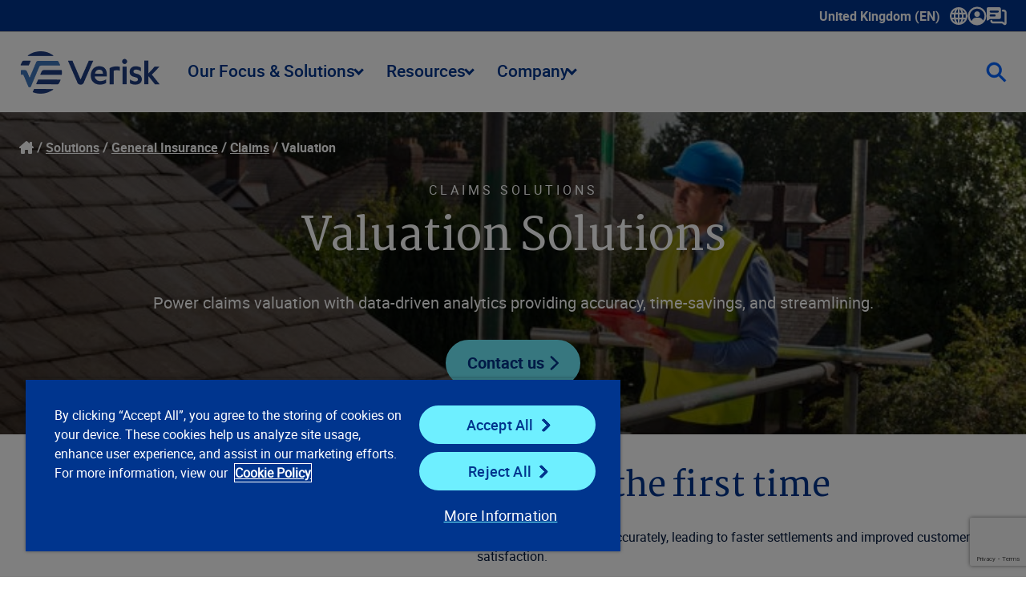

--- FILE ---
content_type: text/html; charset=utf-8
request_url: https://www.verisk.com/en-gb/solutions/general-insurance/claims/valuation/
body_size: 30869
content:


<!DOCTYPE html>
<html lang="en-GB" class="">
<head>
    <meta name="pageID" content="44095" />
        <script>
            (function (w, l) {
                w[l] = w[l] || [];
                var dataLayerCategories = '';
                if (dataLayerCategories.length > 0) {
                    w[l].push({
                        'business-unit': dataLayerCategories
                    });
                }
            })(window, 'dataLayer');
        </script>

    <meta charset="utf-8">
    <meta http-equiv="X-UA-Compatible" content="IE=edge">
    <meta name="viewport" content="width=device-width, initial-scale=1" />
    <link rel="canonical" href="https://www.verisk.com/en-gb/solutions/general-insurance/claims/valuation/"/>
    <meta name="title" property="title" content="Fast, Precise Insurance Claims Valuation" />
<meta name="description" property="description" content="Leverage the power of predictive analytics with Verisk’s advanced insurance claim valuation tools. Across Personal Injury, Property and Motor claims." />

    <title> Fast, Precise Insurance Claims Valuation | Verisk</title>
    <link rel="icon" href="/4a7dd9/contentassets/814105e257b64e3ca01c36bfdfaa155c/verisk_favicon_4.ico" type="image/x-icon" />
    <link rel="stylesheet preload" href="/dist/sites/Verisk/style.css?v=MDoSX8EjgaB4NOiQDoKff86mi0MiBIHbW4YcznIA5mw" as="style" />
    <meta name="og:title" property="og:title" content="Fast, Precise Insurance Claims Valuation">
<meta name="og:type" property="og:type" content="article">
<meta name="og:url" property="og:url" content="https://www.verisk.com/en-gb/solutions/general-insurance/claims/valuation/">
<meta name="og:image" property="og:image" content="https://www.verisk.com/49395c/contentassets/d69b83193c1c48f3a896bf377c2ca280/foreman-reviewing-residential-roof.jpg">
<meta name="og:description" property="og:description" content="Leverage the power of predictive analytics with Verisk’s advanced insurance claim valuation tools. Across Personal Injury, Property and Motor claims.">
<meta name="og:locale" property="og:locale" content="en_GB">
<meta name="article:content_type" property="article:content_type" content="Generic Full Width Page">
<meta name="article:published_time" property="article:published_time" content="02/23/2024 16:47:33 PM">
<meta name="article:modified_time" property="article:modified_time" content="23/02/2024 16:47:33">

    
    

    <link rel='stylesheet' type='text/css' data-f-resource='EPiServerForms.css' href='/Util/EPiServer.Forms/EPiServerForms.css' />
<script>
!function(T,l,y){var S=T.location,k="script",D="instrumentationKey",C="ingestionendpoint",I="disableExceptionTracking",E="ai.device.",b="toLowerCase",w="crossOrigin",N="POST",e="appInsightsSDK",t=y.name||"appInsights";(y.name||T[e])&&(T[e]=t);var n=T[t]||function(d){var g=!1,f=!1,m={initialize:!0,queue:[],sv:"5",version:2,config:d};function v(e,t){var n={},a="Browser";return n[E+"id"]=a[b](),n[E+"type"]=a,n["ai.operation.name"]=S&&S.pathname||"_unknown_",n["ai.internal.sdkVersion"]="javascript:snippet_"+(m.sv||m.version),{time:function(){var e=new Date;function t(e){var t=""+e;return 1===t.length&&(t="0"+t),t}return e.getUTCFullYear()+"-"+t(1+e.getUTCMonth())+"-"+t(e.getUTCDate())+"T"+t(e.getUTCHours())+":"+t(e.getUTCMinutes())+":"+t(e.getUTCSeconds())+"."+((e.getUTCMilliseconds()/1e3).toFixed(3)+"").slice(2,5)+"Z"}(),iKey:e,name:"Microsoft.ApplicationInsights."+e.replace(/-/g,"")+"."+t,sampleRate:100,tags:n,data:{baseData:{ver:2}}}}var h=d.url||y.src;if(h){function a(e){var t,n,a,i,r,o,s,c,u,p,l;g=!0,m.queue=[],f||(f=!0,t=h,s=function(){var e={},t=d.connectionString;if(t)for(var n=t.split(";"),a=0;a<n.length;a++){var i=n[a].split("=");2===i.length&&(e[i[0][b]()]=i[1])}if(!e[C]){var r=e.endpointsuffix,o=r?e.location:null;e[C]="https://"+(o?o+".":"")+"dc."+(r||"services.visualstudio.com")}return e}(),c=s[D]||d[D]||"",u=s[C],p=u?u+"/v2/track":d.endpointUrl,(l=[]).push((n="SDK LOAD Failure: Failed to load Application Insights SDK script (See stack for details)",a=t,i=p,(o=(r=v(c,"Exception")).data).baseType="ExceptionData",o.baseData.exceptions=[{typeName:"SDKLoadFailed",message:n.replace(/\./g,"-"),hasFullStack:!1,stack:n+"\nSnippet failed to load ["+a+"] -- Telemetry is disabled\nHelp Link: https://go.microsoft.com/fwlink/?linkid=2128109\nHost: "+(S&&S.pathname||"_unknown_")+"\nEndpoint: "+i,parsedStack:[]}],r)),l.push(function(e,t,n,a){var i=v(c,"Message"),r=i.data;r.baseType="MessageData";var o=r.baseData;return o.message='AI (Internal): 99 message:"'+("SDK LOAD Failure: Failed to load Application Insights SDK script (See stack for details) ("+n+")").replace(/\"/g,"")+'"',o.properties={endpoint:a},i}(0,0,t,p)),function(e,t){if(JSON){var n=T.fetch;if(n&&!y.useXhr)n(t,{method:N,body:JSON.stringify(e),mode:"cors"});else if(XMLHttpRequest){var a=new XMLHttpRequest;a.open(N,t),a.setRequestHeader("Content-type","application/json"),a.send(JSON.stringify(e))}}}(l,p))}function i(e,t){f||setTimeout(function(){!t&&m.core||a()},500)}var e=function(){var n=l.createElement(k);n.src=h;var e=y[w];return!e&&""!==e||"undefined"==n[w]||(n[w]=e),n.onload=i,n.onerror=a,n.onreadystatechange=function(e,t){"loaded"!==n.readyState&&"complete"!==n.readyState||i(0,t)},n}();y.ld<0?l.getElementsByTagName("head")[0].appendChild(e):setTimeout(function(){l.getElementsByTagName(k)[0].parentNode.appendChild(e)},y.ld||0)}try{m.cookie=l.cookie}catch(p){}function t(e){for(;e.length;)!function(t){m[t]=function(){var e=arguments;g||m.queue.push(function(){m[t].apply(m,e)})}}(e.pop())}var n="track",r="TrackPage",o="TrackEvent";t([n+"Event",n+"PageView",n+"Exception",n+"Trace",n+"DependencyData",n+"Metric",n+"PageViewPerformance","start"+r,"stop"+r,"start"+o,"stop"+o,"addTelemetryInitializer","setAuthenticatedUserContext","clearAuthenticatedUserContext","flush"]),m.SeverityLevel={Verbose:0,Information:1,Warning:2,Error:3,Critical:4};var s=(d.extensionConfig||{}).ApplicationInsightsAnalytics||{};if(!0!==d[I]&&!0!==s[I]){var c="onerror";t(["_"+c]);var u=T[c];T[c]=function(e,t,n,a,i){var r=u&&u(e,t,n,a,i);return!0!==r&&m["_"+c]({message:e,url:t,lineNumber:n,columnNumber:a,error:i}),r},d.autoExceptionInstrumented=!0}return m}(y.cfg);function a(){y.onInit&&y.onInit(n)}(T[t]=n).queue&&0===n.queue.length?(n.queue.push(a),n.trackPageView({})):a()}(window,document,{src: "https://js.monitor.azure.com/scripts/b/ai.2.gbl.min.js", crossOrigin: "anonymous", cfg: { instrumentationKey:'60b2e23b-a10c-4839-a5e9-70d4e0435382', disableCookiesUsage: false }});
</script>
<script>
var epi = epi||{}; epi.EPiServer = epi.EPiServer||{}; epi.EPiServer.Forms = epi.EPiServer.Forms||{};
                    epi.EPiServer.Forms.InjectFormOwnJQuery = true;epi.EPiServer.Forms.OriginalJQuery = typeof jQuery !== 'undefined' ? jQuery : undefined;
</script>

    <style>
/* This is to address the mobile view for this page only */
@media (max-width: 430px) {
h1.h-1 {
font-size: 3.25rem; line-height: 1.125;
}
}


</style>

    <script type="text/plain" class="optanon-category-C0001">
var i = (window.location.host == "www.verisk.com") ? 'GTM-NKWPGK' : 'GTM-NR9MLKH';
    (function (w, d, s, l, i) {
        w[l] = w[l] || [];
        w[l].push({
            'gtm.start': new Date().getTime(),
            event: 'gtm.js'
        });
        var f = d.getElementsByTagName(s)[0],
            j = d.createElement(s),
            dl = l != 'dataLayer' ? '&l=' + l : '';
        j.async = true;
        j.src =
            'https://www.googletagmanager.com/gtm.js?id=' + i + dl;
        f.parentNode.insertBefore(j, f);
    })(window, document, 'script', 'dataLayer', i);
</script>
    <!-- OneTrust Cookies Consent Notice start for verisk.com -->
<script src="https://cdn.cookielaw.org/scripttemplates/otSDKStub.js" data-document-language="true" type="text/javascript" charset="UTF-8" data-domain-script="2c8272af-90b1-4397-bc8a-8d25fa102aef" ></script>
<script type="text/plain" class="optanon-category-C0001">
window.dataLayer.push({event:'OneTrustGroupsUpdated'});
</script>
<!-- OneTrust Cookies Consent Notice end for beta.verisk.com -->

    
    <style type="text/css">
         
    </style>



    
    <meta name="keywords" content="nsw--vjch62a7tj3jnf79uz52ewio9nkly4bm10h45j6srx-3wl78qkr9140spdmfj6y790fihyflaljzyaiml7g92gq3427ojdqbxg6lkp6gdwj1mx4dzuitd-lkz1a1mq-" />
<style>

/*  TEMP HTML FORM CHECKMARK FIX */
.rich-html .EPiServerForms input[type=checkbox]:checked:after {
    content: url('/dist/sites/Verisk/vector-check.png'); top: -0.3rem;
}

</style>

    <link rel="alternate" hreflang="x-default" href="https://www.verisk.com/en-gb/solutions/general-insurance/claims/valuation/" />
<link rel="alternate" hreflang="en" href="https://www.verisk.com/en-gb/solutions/general-insurance/claims/valuation/" />

</head>
<body>
    <!-- Google Tag Manager (noscript) -->
<noscript>
    <iframe src="https://www.googletagmanager.com/ns.html?id=<script type="text/plain" class="optanon-category-C0001">
var i = (window.location.host == "www.verisk.com") ? 'GTM-NKWPGK' : 'GTM-NR9MLKH';
    (function (w, d, s, l, i) {
        w[l] = w[l] || [];
        w[l].push({
            'gtm.start': new Date().getTime(),
            event: 'gtm.js'
        });
        var f = d.getElementsByTagName(s)[0],
            j = d.createElement(s),
            dl = l != 'dataLayer' ? '&l=' + l : '';
        j.async = true;
        j.src =
            'https://www.googletagmanager.com/gtm.js?id=' + i + dl;
        f.parentNode.insertBefore(j, f);
    })(window, document, 'script', 'dataLayer', i);
</script>" height="0" width="0" style="display: none; visibility: hidden" ></ iframe > 
</noscript>
<!-- End Google Tag Manager (noscript) -->

    <div class="grid full-width">
        <a class="skip-to-main" href="#main">Skip to main content</a>
        










<header class="[ grid__item grid__item__full ] [ full-bleed ] utility-navigation">
    <nav class="navbar utility-navbar" aria-label="Utility" role="navigation">
        <ul class="nav-links">
            <li data-has-dropdown>
                <a class="drop xs language-selector" aria-expanded="false" tabindex="0">
                    United Kingdom (EN)
                    <span class="icon-container">
                        <svg xmlns="http://www.w3.org/2000/svg" width="22" height="22" viewBox="0 0 22 22" fill="none" class="icon">
                            <path d="M21.9988 10.849C21.9558 7.89604 20.7605 5.13792 18.6337 3.0819C16.5168 1.03665 13.7476 -0.0578002 10.8285 0.00235413C7.89501 0.0472455 5.15358 1.22968 3.11118 3.33149C1.06789 5.43331 -0.0367556 8.20669 0.000933523 11.1399C0.0386227 14.083 1.22493 16.8357 3.34181 18.8908C5.41112 20.9002 8.11397 22 10.9721 22C11.0358 22 11.0986 22 11.1623 21.9982C17.2249 21.895 22.0868 16.8932 21.9988 10.849ZM16.926 8.91149H18.0639C18.5745 8.91238 19.1012 8.91328 19.6226 8.90879C19.9519 10.2708 19.9537 11.6732 19.6271 13.0774H16.9269C17.0633 11.7028 17.0633 10.3336 16.9269 8.91149H16.926ZM18.8051 15.2142C17.9679 16.7369 16.8354 17.8889 15.3673 18.7095C15.6231 18.2184 15.8384 17.7165 16.0116 17.2074C16.2144 16.6086 16.3769 15.9908 16.5339 15.3929L16.5824 15.2079C17.2096 15.216 17.8458 15.2151 18.4605 15.2142C18.5754 15.2142 18.6903 15.2142 18.8051 15.2142ZM14.7912 13.0774H12.0713V8.92316H14.7867C14.9447 10.2546 14.9465 11.6193 14.7921 13.0774H14.7912ZM14.4063 6.78184H12.0677V2.51806C12.5658 2.88079 12.9821 3.39075 13.4048 4.15211C13.8221 4.90359 14.1442 5.74665 14.4063 6.78094V6.78184ZM18.3268 6.78633C17.7579 6.78723 17.1692 6.78902 16.5886 6.79531C16.297 5.45306 15.8887 4.29486 15.3458 3.26775C15.5917 3.40601 15.8358 3.55595 16.0727 3.72205C17.2141 4.5283 18.1321 5.55721 18.8051 6.78543H18.3268V6.78633ZM14.4098 15.2124C14.3802 15.33 14.3515 15.4432 14.3183 15.5554C14.0545 16.4586 13.7745 17.1706 13.4362 17.7955C13.1221 18.3755 12.7793 18.8414 12.3872 19.2185C12.2822 19.32 12.1727 19.4098 12.0579 19.4897C12.0579 18.0621 12.0579 16.6337 12.0579 15.2061C12.7076 15.2052 13.368 15.2079 14.0069 15.2106L14.4098 15.2124ZM9.93202 15.2169V19.4807C9.45373 19.1332 9.0535 18.6529 8.6479 17.9409C8.20191 17.1589 7.85643 16.2656 7.5944 15.2169H9.93202ZM7.20763 8.92136H9.92664V13.0747H7.21212C7.05508 11.7325 7.05419 10.3687 7.20763 8.92136ZM3.19464 6.78364C4.03098 5.26362 5.17152 4.10452 6.65576 3.26685C6.10209 4.30743 5.69379 5.46563 5.41291 6.79082C4.9418 6.78454 4.4662 6.78274 3.99688 6.78274C3.83446 6.78274 3.67293 6.78274 3.5132 6.78274C3.40642 6.78274 3.29963 6.78274 3.19374 6.78274L3.19464 6.78364ZM7.59081 6.78454C7.62491 6.64627 7.6599 6.51339 7.69849 6.38141C7.95244 5.5177 8.22434 4.82907 8.55547 4.21585C8.86775 3.63586 9.21413 3.1654 9.61256 2.77754C9.71127 2.68147 9.82524 2.58989 9.93651 2.51268L9.9383 3.68703C9.9401 4.72223 9.94099 5.75742 9.94189 6.79172C9.1585 6.78902 8.3751 6.78723 7.5917 6.78454H7.59081ZM3.6828 15.2115C4.24904 15.2106 4.83322 15.2088 5.41022 15.2026C5.69648 16.5251 6.10029 17.6752 6.63961 18.7041C6.45206 18.6008 6.27079 18.4958 6.09401 18.38C4.88706 17.5917 3.91342 16.5277 3.19374 15.2133H3.6828V15.2115ZM5.07281 13.081H4.41146C3.73485 13.0837 3.05824 13.0846 2.37625 13.0873C2.04781 11.7271 2.04602 10.3265 2.37176 8.91957H5.07281C4.93821 10.2914 4.93821 11.6885 5.07281 13.0801V13.081Z" fill="white"></path>
                        </svg>
                    </span>
                    <span class="sr-only">Show submenu for language selector</span>
                </a>
                <div class="dropdown_container">
                    <ul>
                        <li class="language-label">Select a Language</li>
                            <li class="verisk-language" data-language="en-US"><a href="#">United States (EN)</a></li>
                            <li class="verisk-language" data-language="en-CA"><a href="#">Canada (EN)</a></li>
                            <li class="verisk-language" data-language="en-DE"><a href="#">Germany (EN)</a></li>
                            <li class="verisk-language" data-language="de-DE"><a href="#">Deutschland (DE)</a></li>
                    </ul>
                </div>
            </li>
                <li>
                        <a
                           class="drop xs "
                           aria-expanded="false"
                           tabindex="0">
                                <span class="icon-container">
                                    


<?xml version="1.0" encoding="UTF-8"?><svg id="Layer_1" data-name="Layer 1" xmlns="http://www.w3.org/2000/svg" width="24" height="24" version="1.1" viewBox="0 0 24 24"><defs><style>
      .cls-1 {
        fill: #fff;
        stroke-width: 0px;
      }
    </style></defs><path class="cls-1" d="M11.99,23.5c-3.06,0-5.93-1.18-8.09-3.33C1.71,18,.5,15.1.5,12.01.49,5.69,5.64.52,11.97.5h.04c3.05,0,5.92,1.18,8.09,3.34,2.18,2.17,3.39,5.07,3.39,8.16,0,6.3-5.12,11.46-11.44,11.5h-.07,0ZM12.01,2.82c-.31,0-.61.02-.92.05-4.22.42-7.58,3.65-8.18,7.87-.29,2.06.1,4.04,1.15,5.88.34.6.74,1.14,1.22,1.64.64-2.45,2.71-4.12,5.28-4.21.91-.03,1.84-.02,2.73-.02h.91c.24,0,.49.03.75.08,2.07.38,3.53,1.55,4.35,3.48,1.44-1.82,2.6-5.01,1.42-8.51-1.27-3.79-4.77-6.26-8.7-6.26h0ZM15.51,9.63c.02,1.92-1.55,3.5-3.5,3.52-1.93.02-3.51-1.55-3.53-3.51-.02-1.92,1.58-3.52,3.52-3.52s3.5,1.57,3.52,3.51h-.01Z" /></svg>
                                </span>
                        </a>
                        <div class="dropdown_container">
                                <ul>
                                        <li class="link-section-sub-header">
                                            
                                        </li>
                                            <li>
                                                <a href="https://products.iso.com/" title="ISOnet" target="_blank">ISOnet</a>
                                            </li>
                                            <li>
                                                <a href="https://alert.air-worldwide.com/" title="ALERT&#x2122;" target="_blank">ALERT&#x2122;</a>
                                            </li>
                                            <li>
                                                <a href="https://uk.veriskallyne.com/login" title="Allyne" target="_blank">Allyne</a>
                                            </li>
                                            <li>
                                                <a href="https://portal.business-insight.net/Account/LogIn?ReturnUrl=%2F" title="Business Insight" target="_blank">Business Insight</a>
                                            </li>
                                            <li>
                                                <a href="https://claimsearch.iso.com/" title="ClaimSearch" target="_blank">ClaimSearch</a>
                                            </li>
                                            <li>
                                                <a href="https://www.claimxperience.co.uk/signin" title="ClaimXperience" target="_blank">ClaimXperience</a>
                                            </li>
                                            <li>
                                                <a href="https://g1.contentstrack.com/sign-in" title="ContentsTrack" target="_self">ContentsTrack</a>
                                            </li>
                                            <li class="nav-list-separator"></li>
                                        <li class="link-section-sub-header">
                                            
                                        </li>
                                </ul>
                                <ul>
                                    <li class="link-section-sub-header">
                                        
                                    </li>
                                        <li>
                                            <a href="https://www.air-worldwide.com/support-and-training/Client-Portal/" title="CRS Portal (Cat Risk)" target="_blank">CRS Portal (Cat Risk)</a>
                                        </li>
                                        <li>
                                            <a href="https://portal.verisk.com/" title="Lloyd&#x27;s ISO Portal" target="_blank">Lloyd&#x27;s ISO Portal</a>
                                        </li>
                                        <li>
                                            <a href="https://mozart.iso.com/#/Login" title="Mozart Form Composer" target="_blank">Mozart Form Composer</a>
                                        </li>
                                        <li>
                                            <a href="https://platform.rebmark.cloud/Account/Login?ReturnUrl=%2F" title="piCalculator" target="_blank">piCalculator</a>
                                        </li>
                                        <li>
                                            <a href="https://www.g1.xactanalysis.com/" title="XactAnalysis" target="_blank">XactAnalysis</a>
                                        </li>
                                        <li>
                                            <a href="https://g1.xactimate.com/xor/" title="Xactimate" target="_blank">Xactimate</a>
                                        </li>
                                </ul>

                        </div>

                </li>
                <li>
                        <a href="/en-gb/company/contact/"
                           title="Contact Us">
                                <span class="icon-container">
                                    


<?xml version="1.0" encoding="UTF-8"?><svg id="Layer_1" data-name="Layer 1" xmlns="http://www.w3.org/2000/svg" width="25" height="23" version="1.1" viewBox="0 0 25 23"><defs><style>
      .cls-1 {
        fill: #fff;
        stroke-width: 0px;
      }
    </style></defs><path class="cls-1" d="M22.47,22.25c-.47,0-.94-.15-1.34-.44l-1.85-1.39c-.14-.1-.28-.15-.43-.15H7.71c-1.77,0-3.2-1.44-3.2-3.2,0-.69.56-1.27,1.25-1.27s1.25.54,1.25,1.23v.04c0,.39.32.7.7.7h11.15c.69,0,1.35.23,1.93.65l1.42,1.07V6.25c0-.39-.32-.7-.7-.7h-1.43c-.69,0-1.25-.56-1.25-1.25s.56-1.25,1.25-1.25h1.43c1.77,0,3.2,1.44,3.2,3.2v13.77c0,.84-.47,1.6-1.22,1.98-.32.16-.67.24-1.01.24h-.01ZM22.62,19.8h0ZM15.72,0H1.95C.86,0,0,.89,0,1.95v13.77c0,.8.92,1.26,1.58.78l1.84-1.38c.34-.26.75-.4,1.18-.4h11.15c1.09,0,1.95-.89,1.95-1.95V1.98c-.03-1.09-.89-1.98-1.98-1.98h0ZM9.83,11.55h-4.91c-.69,0-1.24-.55-1.24-1.24s.55-1.24,1.24-1.24h4.91c.69,0,1.24.55,1.24,1.24s-.55,1.24-1.24,1.24ZM13.77,6.64H4.91c-.69,0-1.24-.55-1.24-1.24s.55-1.24,1.24-1.24h8.85c.69,0,1.24.55,1.24,1.24s-.57,1.24-1.24,1.24h.01Z" /></svg>
                                </span>
                        </a>

                </li>
        </ul>
    </nav>
</header>
<header class="[ grid__item grid__item__full ] [ full-bleed ] main-navigation">
    <nav role="navigation" class="navbar main-navbar" aria-label="Main">
        <a href="/en-gb/">
            <img alt="Verisk Logo" tabindex="0" src="/4ad6b0/contentassets/faca0466a4ed4d7eadc22dcaa8ac2083/verisk-main-nav-logo.png" />
        </a>
        <ul class="nav-links">
<li class="nav-links-link">

    <a  class="drop score-button verisk-button tertiary  lg" aria-haspopup="true">
        Our Focus &amp; Solutions
        <i class="dropdown-arrow"></i>
    </a>

    <div class="dropdown_container">
        <div class="mega-menu">
                <ul>
                    <li class="menu-item section-label">
                        <span>Our Focus &amp; Solutions</span>
                    </li>


<li class="menu-item item-1-1 " tabindex="0">
    <a href="/en-gb/solutions/general-insurance/" title="General Insurance" class="sm" target="_self" >General Insurance</a>

        <div class="mega-submenu">
            <div class="submenu-content">
                <div class="section links">
                    <ul>
                        <li class="menu-item">
                            <span>General Insurance</span>
                        </li>
                        <li class="menu-item item-2-1 ">
                            <a href="/en-gb/solutions/general-insurance/" class="sm">Overview of  General Insurance</a>
                        </li>
                            <li class="menu-item item-2-2 " tabindex="0">
                                <a href="/en-gb/solutions/general-insurance/underwriting-rating/" title="Underwriting and Rating" class="sm" target="_self">Underwriting and Rating</a>
                                    <div class="mega-third-submenu">
                                        <div class="third-submenu-content">
                                            <div class="section links">
                                                <ul>
                                                    <li class="menu-item">
                                                        <span>Underwriting and Rating</span>
                                                    </li>
                                                    <li class="menu-item item-3-1 ">
                                                        <a href="/en-gb/solutions/general-insurance/underwriting-rating/" class="sm">Overview of  Underwriting and Rating</a>
                                                    </li>
                                                        <li class="menu-item item-3-2 " tabindex="0">
                                                            <a href="/en-gb/solutions/general-insurance/underwriting-rating/commercial-insurance/" title="Commercial Insurance Solutions" class="sm" target="_self">Commercial Insurance Solutions</a>
                                                        </li>
                                                        <li class="menu-item item-3-3 " tabindex="0">
                                                            <a href="/en-gb/solutions/general-insurance/underwriting-rating/home-insurance/" title="Home Insurance Solutions" class="sm" target="_self">Home Insurance Solutions</a>
                                                        </li>
                                                        <li class="menu-item item-3-4 " tabindex="0">
                                                            <a href="/en-gb/solutions/general-insurance/underwriting-rating/motor-insurance/" title="Motor Insurance Solutions" class="sm" target="_self">Motor Insurance Solutions</a>
                                                        </li>
                                                </ul>
                                            </div>
                                            <div class="section content-area content-3-1">
                                                



<div class="[ grid__item grid__item__full ]">
    <div class="rich-text default content-spot " id="block-57087">
        


<!-- XhtmlString.cshtml Display Template Start -->
<p><strong>Underwriting and Rating Overview</strong></p>
<p>Make informed product development and underwriting decisions to generate more revenue while minimising premium leakage and unnecessary expenses.</p>
<p><a href="/en-gb/solutions/general-insurance/underwriting-rating/" title="Learn about our underwriting and rating solutions" class="score-button verisk-button primary default xsm"><strong>Learn more</strong></a></p>
<!-- XhtmlString.cshtml Display Template End -->

    </div>
</div>

                                            </div>
                                                <div class="section content-area content-3-2 ">



<div class="[ grid__item grid__item__full ]">
    <div class="rich-text default content-spot " id="block-57281">
        


<!-- XhtmlString.cshtml Display Template Start -->
<p><strong>Commercial Insurance Solutions Overview</strong></p>
<p>Get underwriting insights into commercial buildings and their exposures as well as the firmographics and management performance of the businesses you insure.</p>
<p><a href="/en-gb/solutions/general-insurance/underwriting-rating/commercial-insurance/" title="Learn about our general underwriting and rating commercial insurance solutions" class="score-button verisk-button primary default xsm"><strong>Learn more</strong></a></p>
<!-- XhtmlString.cshtml Display Template End -->

    </div>
</div>
                                                </div>
                                                <div class="section content-area content-3-3 ">



<div class="[ grid__item grid__item__full ]">
    <div class="rich-text default content-spot " id="block-57288">
        


<!-- XhtmlString.cshtml Display Template Start -->
<p><strong>Home Insurance Solutions Overview</strong></p>
<p>See in-depth the risks associated with any residential building along with previous claims information and relevant perils exposure at a postcode or address level.</p>
<p><a href="/en-gb/solutions/general-insurance/underwriting-rating/home-insurance/" title="Learn about our general underwriting and rating home insurance solutions" class="score-button verisk-button primary default xsm"><strong>Learn more</strong></a></p>
<!-- XhtmlString.cshtml Display Template End -->

    </div>
</div>
                                                </div>
                                                <div class="section content-area content-3-4 ">



<div class="[ grid__item grid__item__full ]">
    <div class="rich-text default content-spot " id="block-57287">
        


<!-- XhtmlString.cshtml Display Template Start -->
<p><strong>Motor Insurance Solutions Overview</strong></p>
<p>Fine-tune your motor underwriting with key vehicle and driver information, safety features, current usage and car history, customer data, claims history, and more.</p>
<p><a href="/en-gb/solutions/general-insurance/underwriting-rating/motor-insurance/" title="Learn about  our general underwriting and rating motor insurance solutions" class="score-button verisk-button primary default xsm"><strong>Learn more</strong></a></p>
<!-- XhtmlString.cshtml Display Template End -->

    </div>
</div>
                                                </div>
                                        </div>
                                    </div>
                            </li>
                            <li class="menu-item item-2-3 " tabindex="0">
                                <a href="/en-gb/solutions/general-insurance/claims/" title="Claims" class="sm" target="_self">Claims</a>
                                    <div class="mega-third-submenu">
                                        <div class="third-submenu-content">
                                            <div class="section links">
                                                <ul>
                                                    <li class="menu-item">
                                                        <span>Claims</span>
                                                    </li>
                                                    <li class="menu-item item-3-1 ">
                                                        <a href="/en-gb/solutions/general-insurance/claims/" class="sm">Overview of  Claims</a>
                                                    </li>
                                                        <li class="menu-item item-3-2 " tabindex="0">
                                                            <a href="/en-gb/solutions/general-insurance/claims/notification/" title="Notification" class="sm" target="_self">Notification</a>
                                                        </li>
                                                        <li class="menu-item item-3-3 " tabindex="0">
                                                            <a href="/en-gb/solutions/general-insurance/claims/investigation-anti-fraud/" title="Investigation and Anti-Fraud" class="sm" target="_self">Investigation and Anti-Fraud</a>
                                                        </li>
                                                        <li class="menu-item item-3-4 " tabindex="0">
                                                            <a href="/en-gb/solutions/general-insurance/claims/allocation-supply-chain-deployment/" title="Allocation and Supply Chain Deployment" class="sm" target="_self">Allocation and Supply Chain Deployment</a>
                                                        </li>
                                                        <li class="menu-item item-3-5 " tabindex="0">
                                                            <a href="/en-gb/solutions/general-insurance/claims/valuation/" title="Valuation" class="sm" target="_self">Valuation</a>
                                                        </li>
                                                        <li class="menu-item item-3-6 " tabindex="0">
                                                            <a href="/en-gb/solutions/general-insurance/claims/negotiation-dispute-resolution/" title="Negotiation and Dispute Resolution" class="sm" target="_self">Negotiation and Dispute Resolution</a>
                                                        </li>
                                                        <li class="menu-item item-3-7 " tabindex="0">
                                                            <a href="/en-gb/solutions/general-insurance/claims/fulfilment-settlement-subrogation/" title="Fulfilment, Settlement and Subrogation" class="sm" target="_self">Fulfilment, Settlement and Subrogation</a>
                                                        </li>
                                                </ul>
                                            </div>
                                            <div class="section content-area content-3-1">
                                                



<div class="[ grid__item grid__item__full ]">
    <div class="rich-text default content-spot " id="block-57105">
        


<!-- XhtmlString.cshtml Display Template Start -->
<p><strong>Claims Overview</strong></p>
<p>Re-imagine your end-to-end claims experience to reduce costs, improve accuracy, and improve customer experience from first notice of loss through resolution.</p>
<p><a href="/en-gb/solutions/general-insurance/claims/" title="Learn about our general insurance claims solutions" class="score-button verisk-button primary default xsm"><strong>Learn more</strong></a></p>
<!-- XhtmlString.cshtml Display Template End -->

    </div>
</div>

                                            </div>
                                                <div class="section content-area content-3-2 ">



<div class="[ grid__item grid__item__full ]">
    <div class="rich-text default content-spot " id="block-57292">
        


<!-- XhtmlString.cshtml Display Template Start -->
<p><strong>Notification Overview</strong></p>
<p>Accelerate the claims process with solutions that automatically populate key data and help route claims correctly, saving time right from the start.</p>
<p><a href="/en-gb/solutions/general-insurance/claims/notification/" title="Learn about our general notification of claim solution " class="score-button verisk-button primary default xsm"><strong>Learn more</strong></a></p>
<!-- XhtmlString.cshtml Display Template End -->

    </div>
</div>
                                                </div>
                                                <div class="section content-area content-3-3 ">



<div class="[ grid__item grid__item__full ]">
    <div class="rich-text default content-spot " id="block-57295">
        


<!-- XhtmlString.cshtml Display Template Start -->
<p><strong>Investigation and Anti-Fraud Overview</strong></p>
<p>Process claims faster and enhance the customer experience with deep claim intelligence and powerful analytics that deliver the insights you for investigating claims.</p>
<p><a href="/en-gb/solutions/general-insurance/claims/investigation-anti-fraud/" title="Learn about our investigation and anti-fraud solutions" class="score-button verisk-button primary default xsm"><strong>Learn more</strong></a></p>
<!-- XhtmlString.cshtml Display Template End -->

    </div>
</div>
                                                </div>
                                                <div class="section content-area content-3-4 ">



<div class="[ grid__item grid__item__full ]">
    <div class="rich-text default content-spot " id="block-57298">
        


<!-- XhtmlString.cshtml Display Template Start -->
<p><strong>Allocation and Supply Chain Deployment Overview</strong></p>
<p>Optimise your repair allocation and supply chain deployment with solutions that can decrease claim cycle times and ensure a seamless workflow.</p>
<p><a href="/en-gb/solutions/general-insurance/claims/allocation-supply-chain-deployment/" title="Learn about our allocation and supply chain deployment claims solutions" class="score-button verisk-button primary default xsm"><strong>Learn more</strong></a></p>
<!-- XhtmlString.cshtml Display Template End -->

    </div>
</div>
                                                </div>
                                                <div class="section content-area content-3-5 ">



<div class="[ grid__item grid__item__full ]">
    <div class="rich-text default content-spot " id="block-57301">
        


<!-- XhtmlString.cshtml Display Template Start -->
<p><strong>Valuation Overview</strong></p>
<p>Leverage the power of predictive analytics with advanced insurance claim valuation tools for personal injury, property, and motor claims.</p>
<p><a href="/en-gb/solutions/general-insurance/claims/valuation/" title="Learn about our claims valuation solutions" class="score-button verisk-button primary default xsm"><strong>Learn more</strong></a></p>
<!-- XhtmlString.cshtml Display Template End -->

    </div>
</div>
                                                </div>
                                                <div class="section content-area content-3-6 ">



<div class="[ grid__item grid__item__full ]">
    <div class="rich-text default content-spot " id="block-57304">
        


<!-- XhtmlString.cshtml Display Template Start -->
<p><strong>Negotiation and Dispute Resolution Overview</strong></p>
<p>Deliver better outcomes for your customers with automated tools and data-driven insights that facilitate faster negotiations and fairer claims resolutions.</p>
<p><a href="/en-gb/solutions/general-insurance/claims/negotiation-dispute-resolution/" title="Learn about our claims negotiation and dispute resolution solutions" class="score-button verisk-button primary default xsm"><strong>Learn more</strong></a></p>
<!-- XhtmlString.cshtml Display Template End -->

    </div>
</div>
                                                </div>
                                                <div class="section content-area content-3-7 ">



<div class="[ grid__item grid__item__full ]">
    <div class="rich-text default content-spot " id="block-57307">
        


<!-- XhtmlString.cshtml Display Template Start -->
<p><strong>Fulfilment, Settlement and Subrogation Overview</strong></p>
<p>Fast-track claims and payments. Empower your team with our tools and services to resolve cases quicker, settle subrogation seamlessly, and prevent fraud.</p>
<p><a href="/en-gb/solutions/general-insurance/claims/fulfilment-settlement-subrogation/" title="Learn about our claims fulfilment, settlement and subrogation solutions" class="score-button verisk-button primary default xsm"><strong>Learn more</strong></a></p>
<!-- XhtmlString.cshtml Display Template End -->

    </div>
</div>
                                                </div>
                                        </div>
                                    </div>
                            </li>
                            <li class="menu-item item-2-4 " tabindex="0">
                                <a href="/en-gb/solutions/general-insurance/policy-admin/" title="Policy Admin" class="sm" target="_self">Policy Admin</a>
                            </li>

                    </ul>
                </div>
                <div class="section content-area content-2-1">
                    



<div class="[ grid__item grid__item__full ]">
    <div class="rich-text default content-spot " id="block-111562">
        


<!-- XhtmlString.cshtml Display Template Start -->
<p><strong>General Insurance Overview</strong></p>
<p>Streamline your general insurance claims and underwriting decision-making through our ecosystem of innovative solutions for every stage of the insurance workflow.</p>
<p><a href="/en-gb/solutions/general-insurance/" title="Learn about our general insurance solutions" class="score-button verisk-button primary default xsm"><strong>Learn more</strong></a></p>
<!-- XhtmlString.cshtml Display Template End -->

    </div>
</div>

                </div>
                        <div class="section content-area content-2-4 ">



<div class="[ grid__item grid__item__full ]">
    <div class="rich-text default content-spot " id="block-57127">
        


<!-- XhtmlString.cshtml Display Template Start -->
<p><strong>Policy Admin Overview</strong></p>
<p>Escape legacy policy administration systems with a nimble, innovative, and affordable alternative to traditional software houses.</p>
<p><a href="/en-gb/solutions/general-insurance/policy-admin/" title="Learn about out policy administration general insurance solutions" class="score-button verisk-button primary default xsm"><strong>Learn more</strong></a></p>
<!-- XhtmlString.cshtml Display Template End -->

    </div>
</div>
                        </div>
            </div>
        </div>
</li>



<li class="menu-item item-1-2 " tabindex="0">
    <a href="/en-gb/solutions/reinsurance-specialty-markets/" title="Reinsurance and Specialty Markets" class="sm" target="_self" >Reinsurance and Specialty Markets</a>

        <div class="mega-submenu">
            <div class="submenu-content">
                <div class="section links">
                    <ul>
                        <li class="menu-item">
                            <span>Reinsurance and Specialty Markets</span>
                        </li>
                        <li class="menu-item item-2-1 ">
                            <a href="/en-gb/solutions/reinsurance-specialty-markets/" class="sm">Overview of  Reinsurance and Specialty Markets</a>
                        </li>
                            <li class="menu-item item-2-2 " tabindex="0">
                                <a href="/en-gb/solutions/reinsurance-specialty-markets/underwriting-rating/" title="Underwriting and Rating" class="sm" target="_self">Underwriting and Rating</a>
                            </li>
                            <li class="menu-item item-2-3 " tabindex="0">
                                <a href="/en-gb/solutions/reinsurance-specialty-markets/claims/" title="Claims" class="sm" target="_self">Claims</a>
                                    <div class="mega-third-submenu">
                                        <div class="third-submenu-content">
                                            <div class="section links">
                                                <ul>
                                                    <li class="menu-item">
                                                        <span>Claims</span>
                                                    </li>
                                                    <li class="menu-item item-3-1 ">
                                                        <a href="/en-gb/solutions/reinsurance-specialty-markets/claims/" class="sm">Overview of  Claims</a>
                                                    </li>
                                                        <li class="menu-item item-3-2 " tabindex="0">
                                                            <a href="/en-gb/solutions/reinsurance-specialty-markets/claims/catastrophe-claims-data/" title="Catastrophe Claims Data" class="sm" target="_self">Catastrophe Claims Data</a>
                                                        </li>
                                                </ul>
                                            </div>
                                            <div class="section content-area content-3-1">
                                                



<div class="[ grid__item grid__item__full ]">
    <div class="rich-text default content-spot " id="block-57328">
        


<!-- XhtmlString.cshtml Display Template Start -->
<p><strong>Claims Overview</strong></p>
<p>Revolutionise claims in reinsurance and specialty markets with cutting-edge, tailored solutions for seamless and efficient risk management.</p>
<p><a href="/en-gb/solutions/reinsurance-specialty-markets/claims/" title="Learn about out reinsurance and specialty claims solutions" class="score-button verisk-button primary default xsm"><strong>Learn more</strong></a></p>
<!-- XhtmlString.cshtml Display Template End -->

    </div>
</div>

                                            </div>
                                                <div class="section content-area content-3-2 ">



<div class="[ grid__item grid__item__full ]">
    <div class="rich-text default content-spot " id="block-76410">
        


<!-- XhtmlString.cshtml Display Template Start -->
<p><strong>Catastrophe Claims Data</strong></p>
<p>Access the insurance industry&rsquo;s trusted source for independent property loss estimates covering a range of catastrophe and global large loss specialty lines.</p>
<p><strong><a class="score-button verisk-button primary default r-sm xsm" href="/en-gb/solutions/reinsurance-specialty-markets/claims/catastrophe-claims-data/">Learn more</a></strong></p>
<!-- XhtmlString.cshtml Display Template End -->

    </div>
</div>
                                                </div>
                                        </div>
                                    </div>
                            </li>
                            <li class="menu-item item-2-4 " tabindex="0">
                                <a href="/en-gb/solutions/reinsurance-specialty-markets/catastrophe-risk-solutions/" title="Catastrophe and Risk Solutions" class="sm" target="_self">Catastrophe and Risk Solutions</a>
                                    <div class="mega-third-submenu">
                                        <div class="third-submenu-content">
                                            <div class="section links">
                                                <ul>
                                                    <li class="menu-item">
                                                        <span>Catastrophe and Risk Solutions</span>
                                                    </li>
                                                    <li class="menu-item item-3-1 ">
                                                        <a href="/en-gb/solutions/reinsurance-specialty-markets/catastrophe-risk-solutions/" class="sm">Overview of  Catastrophe and Risk Solutions</a>
                                                    </li>
                                                        <li class="menu-item item-3-2 " tabindex="0">
                                                            <a href="/en-gb/solutions/reinsurance-specialty-markets/catastrophe-risk-solutions/risk-models/" title="Risk Models" class="sm" target="_self">Risk Models</a>
                                                        </li>
                                                        <li class="menu-item item-3-3 " tabindex="0">
                                                            <a href="/en-gb/solutions/reinsurance-specialty-markets/catastrophe-risk-solutions/software-solutions/" title="Software Solutions" class="sm" target="_self">Software Solutions</a>
                                                        </li>
                                                        <li class="menu-item item-3-4 " tabindex="0">
                                                            <a href="/en-gb/solutions/reinsurance-specialty-markets/catastrophe-risk-solutions/consulting-services/" title="Consulting Services" class="sm" target="_self">Consulting Services</a>
                                                        </li>
                                                </ul>
                                            </div>
                                            <div class="section content-area content-3-1">
                                                



<div class="[ grid__item grid__item__full ]">
    <div class="rich-text default content-spot " id="block-57331">
        


<!-- XhtmlString.cshtml Display Template Start -->
<p><strong>Reinsurance Catastrophe and Risk Solutions Overview</strong></p>
<p>Identify and quantify the risk you face from catastrophe events with sophisticated risk modelling, global loss indexes, and advanced analytics.</p>
<p><a href="/en-gb/solutions/reinsurance-specialty-markets/catastrophe-risk-solutions/" title="Learn about our extreme event and catastrophe risk solutions" class="score-button verisk-button primary default xsm"><strong>Learn more</strong></a></p>
<!-- XhtmlString.cshtml Display Template End -->

    </div>
</div>

                                            </div>
                                                <div class="section content-area content-3-2 ">



<div class="[ grid__item grid__item__full ]">
    <div class="rich-text default content-spot " id="block-57372">
        


<!-- XhtmlString.cshtml Display Template Start -->
<p><strong>Risk Models Overview</strong></p>
<p>Discover what risk modelling is and how it can help you manage risk from natural catastrophes, man-made threats, and more.</p>
<p><a href="/en-gb/solutions/reinsurance-specialty-markets/catastrophe-risk-solutions/risk-models/" title="Learn about our catastrophe risk modeling solutions" class="score-button verisk-button primary default xsm"><strong>Learn more</strong></a></p>
<!-- XhtmlString.cshtml Display Template End -->

    </div>
</div>
                                                </div>
                                                <div class="section content-area content-3-3 ">



<div class="[ grid__item grid__item__full ]">
    <div class="rich-text default content-spot " id="block-57353">
        


<!-- XhtmlString.cshtml Display Template Start -->
<p><strong>Software Solutions Overview</strong></p>
<p>See in-depth the risks associated with any residential building along with previous claims information and relevant perils exposure at a postcode or address level.</p>
<p><a href="/en-gb/solutions/reinsurance-specialty-markets/catastrophe-risk-solutions/software-solutions/" title="Learn about our catastrophe modeling software solutions" class="score-button verisk-button primary default xsm"><strong>Learn more</strong></a></p>
<!-- XhtmlString.cshtml Display Template End -->

    </div>
</div>
                                                </div>
                                                <div class="section content-area content-3-4 ">



<div class="[ grid__item grid__item__full ]">
    <div class="rich-text default content-spot " id="block-57367">
        


<!-- XhtmlString.cshtml Display Template Start -->
<p><strong>Consulting Services Overview</strong></p>
<p>Navigate the fast-paced world of catastrophe risk management with the guidance and expertise of our industry consultants.</p>
<p><a href="/en-gb/solutions/reinsurance-specialty-markets/catastrophe-risk-solutions/consulting-services/" title="Learn about our extreme event risk consulting services" class="score-button verisk-button primary default xsm"><strong>Learn more</strong></a></p>
<!-- XhtmlString.cshtml Display Template End -->

    </div>
</div>
                                                </div>
                                        </div>
                                    </div>
                            </li>
                            <li class="menu-item item-2-5 " tabindex="0">
                                <a href="/en-gb/solutions/reinsurance-specialty-markets/policy-admin/" title="Policy Admin and Trading" class="sm" target="_self">Policy Admin and Trading</a>
                            </li>

                    </ul>
                </div>
                <div class="section content-area content-2-1">
                    



<div class="[ grid__item grid__item__full ]">
    <div class="rich-text default content-spot " id="block-111563">
        


<!-- XhtmlString.cshtml Display Template Start -->
<p><strong>Reinsurance and Specialty Markets Overview</strong></p>
<p>Experience the future of insurance technology and data for (re)insurers, Lloyd&rsquo;s syndicates, coverholders, brokers, and MGAs.</p>
<p><a href="/en-gb/solutions/reinsurance-specialty-markets/" title="Learn about our reinsurance and specialty markets solutions" class="score-button verisk-button primary default xsm"><strong>Learn more</strong></a></p>
<!-- XhtmlString.cshtml Display Template End -->

    </div>
</div>

                </div>
                        <div class="section content-area content-2-2 ">



<div class="[ grid__item grid__item__full ]">
    <div class="rich-text default content-spot " id="block-57325">
        


<!-- XhtmlString.cshtml Display Template Start -->
<p><strong>Underwriting and Rating Overview</strong></p>
<p>Underwrite more accurately and efficiency with tools like policy language and Lloyd&rsquo;s-specific wordings to property characteristics and catastrophe analytics.</p>
<p><a href="/en-gb/solutions/reinsurance-specialty-markets/underwriting-rating/" title="Learn about our reinsurance and specialty underwriting and rating solutions" class="score-button verisk-button primary default xsm"><strong>Learn more</strong></a></p>
<!-- XhtmlString.cshtml Display Template End -->

    </div>
</div>
                        </div>
                        <div class="section content-area content-2-5 ">



<div class="[ grid__item grid__item__full ]">
    <div class="rich-text default content-spot " id="block-57334">
        


<!-- XhtmlString.cshtml Display Template Start -->
<p><strong>Policy Admin and Trading Overview</strong></p>
<p>Help your organisation compete in an evolving insurance landscape with an effective digital strategy based on sound policy administration.</p>
<p><a href="/en-gb/solutions/reinsurance-specialty-markets/policy-admin/" title="Learn about our reinsurance and specialty policy administration and trading solutions" class="score-button verisk-button primary default xsm"><strong>Learn more</strong></a></p>
<!-- XhtmlString.cshtml Display Template End -->

    </div>
</div>
                        </div>
            </div>
        </div>
</li>



<li class="menu-item item-1-3 " tabindex="0">
    <a href="/en-gb/solutions/life-health-travel/" title="Life, Health, and Travel" class="sm" target="_self" >Life, Health, and Travel</a>

</li>


                        <li class="nav-list-separator"></li>
                            <li class="menu-item section-label">
                                <span>Additional Solutions</span>
                            </li>


<li class="menu-item item-1-4 " tabindex="0">
    <a href="/en-gb/solutions/consumer-insights/" title="Consumer Insights" class="sm" target="_self" >Consumer Insights</a>

</li>



<li class="menu-item item-1-5 " tabindex="0">
    <a href="/en-gb/solutions/sustainability-resilience/" title="Sustainability and Resilience" class="sm" target="_self" >Sustainability and Resilience</a>

</li>



<li class="menu-item item-1-6 " tabindex="0">
    <a href="/en-gb/solutions/land-buildings-data/" title="Land and Buildings Data" class="sm" target="_self" >Land and Buildings Data</a>

</li>


                        <li class="nav-list-separator"></li>


<li class="menu-item item-1-7 " tabindex="0">
    <a href="/en-gb/products/" title="View All Products" class="sm" target="_self" >View All Products</a>

</li>

                </ul>
           
            <div class="content-area content-default">
                



<div class="[ grid__item grid__item__full ]">
    <div class="rich-text default content-spot " id="block-111571">
        


<!-- XhtmlString.cshtml Display Template Start -->
<p><strong>Our Focus and Solutions Overview</strong></p>
<p>Assess risk, improve outcomes, build resilience, and seize strategic opportunities with our innovative solutions designed for insurers and reinsurers.</p>
<p><a href="/en-gb/solutions/" title="Learn about our solutions" class="score-button verisk-button primary default xsm"><strong>Learn more</strong></a></p>
<!-- XhtmlString.cshtml Display Template End -->

    </div>
</div>

            </div>
                    <div class="content-area content-1-3">



<div class="[ grid__item grid__item__full ]">
    <div class="rich-text default content-spot " id="block-111564">
        


<!-- XhtmlString.cshtml Display Template Start -->
<p><strong>Life, Health, and Travel Overview</strong></p>
<p>Transform insurance underwriting for life, health, and travel when you automate the assessment of medical conditions.</p>
<p><a href="/en-gb/solutions/life-health-travel/" title="Learn about our life, health, and travel risk rating solutions" class="score-button verisk-button primary default xsm"><strong>Learn more</strong></a></p>
<!-- XhtmlString.cshtml Display Template End -->

    </div>
</div>
                    </div>
                    <div class="content-area content-1-4">



<div class="[ grid__item grid__item__full ]">
    <div class="rich-text default content-spot " id="block-111565">
        


<!-- XhtmlString.cshtml Display Template Start -->
<p><strong>Consumer Insights Overview</strong></p>
<p>Find the right customers at the right time with data and insights to create personalised experiences and profitable growth strategies.</p>
<p><a href="/en-gb/solutions/consumer-insights/" title="Learn about our consumer insights solutions" class="score-button verisk-button primary default xsm"><strong>Learn more</strong></a></p>
<!-- XhtmlString.cshtml Display Template End -->

    </div>
</div>
                    </div>
                    <div class="content-area content-1-5">



<div class="[ grid__item grid__item__full ]">
    <div class="rich-text default content-spot " id="block-111566">
        


<!-- XhtmlString.cshtml Display Template Start -->
<p><strong>Sustainability and Resilience Overview</strong></p>
<p>Attain unparallelled insight into the environment, human rights, and political risk at the heart of your decision-making with solutions tailored to your unique concerns.</p>
<p><a href="/en-gb/solutions/sustainability-resilience/" title="Learn about our sustainability and resilience solutions" class="score-button verisk-button primary default xsm"><strong>Learn more</strong></a></p>
<!-- XhtmlString.cshtml Display Template End -->

    </div>
</div>
                    </div>
                    <div class="content-area content-1-6">



<div class="[ grid__item grid__item__full ]">
    <div class="rich-text default content-spot " id="block-111567">
        


<!-- XhtmlString.cshtml Display Template Start -->
<p><strong>Land and Buildings Data Overview</strong></p>
<p>Inform your decision-making about property and land use by harnessing insights from buildings information, mapping, and geospatial data analytics.</p>
<p><a href="/en-gb/solutions/land-buildings-data/" title="Learn about our land and buildings data solutions" class="score-button verisk-button primary default xsm"><strong>Learn more</strong></a></p>
<!-- XhtmlString.cshtml Display Template End -->

    </div>
</div>
                    </div>
                    <div class="content-area content-1-7">



<div class="[ grid__item grid__item__full ]">
    <div class="rich-text default content-spot " id="block-111569">
        


<!-- XhtmlString.cshtml Display Template Start -->
<p><strong>View All Products</strong></p>
<p>Browse all our available products, across all lines, industries, and stages of the insurance life cycle.</p>
<p><a href="/en-gb/products/" title="Explore Products" class="score-button verisk-button primary default xsm"><strong>Explore Products&nbsp;</strong></a></p>
<!-- XhtmlString.cshtml Display Template End -->

    </div>
</div>
                    </div>
        </div>
    </div>
</li>
<li class="nav-links-link">

    <a  class="drop score-button verisk-button tertiary  lg" aria-haspopup="true">
        Resources
        <i class="dropdown-arrow"></i>
    </a>

    <div class="dropdown_container">
        <div class="mega-menu fifty-fifty">
                <div class="fifty-fifty__links">
                    <ul>
                        <li class="menu-item section-label">
                            <span>Resources</span>
                        </li>


<li class="menu-item item-1-1 " tabindex="0">
    <a href="/en-gb/blog/" title="Thought Leadership" class="sm" target="_self" >Thought Leadership</a>

</li>



<li class="menu-item item-1-2 " tabindex="0">
    <a href="/en-gb/conferences/" title="Events" class="sm" target="_self" >Events</a>

</li>

                    </ul>
                    <ul>
                        <li class="menu-item  section-label">
                            <span></span>
                        </li>


<li class="menu-item item-1-3 " tabindex="0">
    <a href="/en-gb/company/contact/" title="Contact Support" class="sm" target="_self" >Contact Support</a>

</li>

                    </ul>
                </div>
           
            <div class="content-area content-default">
                



<div class="[ grid__item grid__item__full ]">
    <div class="rich-text default content-spot " id="block-55999">
        


<!-- XhtmlString.cshtml Display Template Start -->
<p><strong>Verisk Resources</strong></p>
<p>Stay informed about industry trends and innovative solutions with our events and thought leadership Visualise blog.</p>
<p><a href="/en-gb/blog/" title="Visit Visualise" class="score-button verisk-button primary default xsm"><strong>Visit Visualise</strong></a></p>
<!-- XhtmlString.cshtml Display Template End -->

    </div>
</div>

            </div>
                    <div class="content-area content-1-1">
                    </div>
                    <div class="content-area content-1-2">
                    </div>
                    <div class="content-area content-1-3">
                    </div>
        </div>
    </div>
</li>
<li class="nav-links-link">

    <a  class="drop score-button verisk-button tertiary  lg" aria-haspopup="true">
        Company
        <i class="dropdown-arrow"></i>
    </a>

    <div class="dropdown_container">
        <div class="mega-menu fifty-fifty">
                <div class="fifty-fifty__links">
                    <ul>
                        <li class="menu-item section-label">
                            <span>Company</span>
                        </li>


<li class="menu-item item-1-1 " tabindex="0">
    <a href="/en-gb/company/about/" title="About Us" class="sm" target="_self" >About Us</a>

</li>



<li class="menu-item item-1-2 " tabindex="0">
    <a href="/en-gb/company/about/leadership/" title="Leadership" class="sm" target="_self" >Leadership</a>

</li>



<li class="menu-item item-1-3 " tabindex="0">
    <a href="/en-gb/company/newsroom/" title="Newsroom" class="sm" target="_self" >Newsroom</a>

</li>

                    </ul>
                    <ul>
                        <li class="menu-item  section-label">
                            <span></span>
                        </li>


<li class="menu-item item-1-4 " tabindex="0">
    <a href="/company/careers/" title="Careers" class="sm" target="_blank" >Careers</a>

</li>



<li class="menu-item item-1-5 " tabindex="0">
    <a href="https://investor.verisk.com/overview/default.aspx" title="Investors" class="sm" target="_blank" >Investors</a>

</li>



<li class="menu-item item-1-6 " tabindex="0">
    <a href="/en-gb/company/contact/" title="Contact Us" class="sm" target="_self" >Contact Us</a>

</li>

                    </ul>
                </div>
           
            <div class="content-area content-default">
                



<div class="[ grid__item grid__item__full ]">
    <div class="rich-text default content-spot " id="block-56000">
        


<!-- XhtmlString.cshtml Display Template Start -->
<p><strong>About Verisk</strong></p>
<p>Learn who we are, explore our history as a strategic partner to the insurance industry, and how we're continuously evolving to support resilience and sustainability for individuals, businesses, and communities.</p>
<p><a href="/en-gb/company/about/" title="Learn more about Verisk" class="score-button verisk-button primary default xsm"><strong>Learn more</strong></a></p>
<!-- XhtmlString.cshtml Display Template End -->

    </div>
</div>

            </div>
                    <div class="content-area content-1-1">
                    </div>
                    <div class="content-area content-1-2">
                    </div>
                    <div class="content-area content-1-3">
                    </div>
                    <div class="content-area content-1-4">
                    </div>
                    <div class="content-area content-1-5">
                    </div>
                    <div class="content-area content-1-6">
                    </div>
        </div>
    </div>
</li>
        </ul>

        <div class="search_buttons">
            <a class="search-icon" role="button" aria-label="open search button" data-toggle-search="closed">
                <span class="search-icon-container">
                    <svg xmlns="http://www.w3.org/2000/svg" width="26" height="26" viewBox="0 0 26 26" fill="none" class="icon">
                        <path fill-rule="evenodd" clip-rule="evenodd" d="M19.2967 17.6072L24.5714 22.9469C24.8069 23.2119 24.7953 23.6175 24.5451 23.8681L23.622 24.8025C23.4982 24.9289 23.3296 25 23.1538 25C22.9781 25 22.8095 24.9289 22.6857 24.8025L17.411 19.4628C17.2651 19.3149 17.1327 19.1541 17.0154 18.9823L16.0264 17.6473C14.39 18.9701 12.3578 19.6904 10.2637 19.6897C5.9485 19.7049 2.19871 16.6915 1.23437 12.4335C0.270018 8.17548 2.34848 3.80932 6.23925 1.91988C10.13 0.0304566 14.7947 1.12202 17.4716 4.54834C20.1486 7.97466 20.1234 12.8213 17.411 16.2189L18.7297 17.14C18.9356 17.2735 19.1258 17.4301 19.2967 17.6072ZM3.67033 10.3452C3.67033 14.0315 6.62229 17.0199 10.2637 17.0199C12.0124 17.0199 13.6895 16.3167 14.9259 15.0649C16.1625 13.8132 16.8571 12.1155 16.8571 10.3452C16.8571 6.65883 13.9051 3.67047 10.2637 3.67047C6.62229 3.67047 3.67033 6.65883 3.67033 10.3452Z" fill="#0062ff" stroke="#0062ff" stroke-width="0.75" />
                    </svg>
                </span>
            </a>
<form action="/en-gb/site-search/" method="get">                    <input class="search"
                           type="search"
                           placeholder="[Type to search]"
                           aria-label="search"
                           role="searchbox"
                           name="keyword" />
</form>            <a class="search-close-icon" role="button" aria-label="close search button">
                <span class="search-close-icon-container">
                    <svg width="48" height="48" viewBox="0 0 48 48" fill="none" xmlns="http://www.w3.org/2000/svg" class="icon">
                        <path d="M36.6014 11.4195C35.8214 10.6395 34.5614 10.6395 33.7814 11.4195L24.0014 21.1795L14.2214 11.3995C13.4414 10.6195 12.1814 10.6195 11.4014 11.3995C10.6214 12.1795 10.6214 13.4395 11.4014 14.2195L21.1814 23.9995L11.4014 33.7795C10.6214 34.5595 10.6214 35.8195 11.4014 36.5995C12.1814 37.3795 13.4414 37.3795 14.2214 36.5995L24.0014 26.8195L33.7814 36.5995C34.5614 37.3795 35.8214 37.3795 36.6014 36.5995C37.3814 35.8195 37.3814 34.5595 36.6014 33.7795L26.8214 23.9995L36.6014 14.2195C37.3614 13.4595 37.3614 12.1795 36.6014 11.4195Z"
                              fill="#2a7de1" />
                    </svg>
                </span>
            </a>
        </div>
    </nav>
</header>



<div id="main"></div>








<div class="[ grid__item grid__item__full ] [ full-bleed ]">
        <div class="score-hero primary-hero bg-secondary-blue image-hero    gradient-overlay over-dark" style="background-image:linear-gradient(35deg, rgba(0,0,0,0.70) 0%, rgba(0,0,0,0.45) 65%, rgba(0,0,0,0) 100%), url(&#x27;/493975/contentassets/b44635e8c93b469295923d1982cfeb09/foreman-reviewing-residential-roof.jpg/_croppings/primary-hero-tablet.jpg&#x27;);background-repeat: no-repeat, no-repeat;">


        



    <section class="breadcrumb-wrapper over-dark">
        <div class="container">
            <div class="w-full">
                <nav aria-label="Breadcrumb" class="breadcrumb">
                    <ol class="breadcrumb-list" itemscope itemtype="http://schema.org/BreadcrumbList">
                            <li class="breadcrumb-item" itemprop="itemListElement" itemscope itemtype="http://schema.org/ListItem">
                                    <a href="/en-gb/" aria-label="Home" itemprop="item" class="breadcrumb-item-link"><span itemprop="name" class="icon-container">


<svg xmlns="http://www.w3.org/2000/svg" viewBox="0 0 576 512" class="icon"><path d="M511.8 287.6L512.5 447.7C512.5 450.5 512.3 453.1 512 455.8V472C512 494.1 494.1 512 472 512H456C454.9 512 453.8 511.1 452.7 511.9C451.3 511.1 449.9 512 448.5 512H392C369.9 512 352 494.1 352 472V384C352 366.3 337.7 352 320 352H256C238.3 352 224 366.3 224 384V472C224 494.1 206.1 512 184 512H128.1C126.6 512 125.1 511.9 123.6 511.8C122.4 511.9 121.2 512 120 512H104C81.91 512 64 494.1 64 472V360C64 359.1 64.03 358.1 64.09 357.2V287.6H32.05C14.02 287.6 0 273.5 0 255.5C0 246.5 3.004 238.5 10.01 231.5L266.4 8.016C273.4 1.002 281.4 0 288.4 0C295.4 0 303.4 2.004 309.5 7.014L416 100.7V64C416 46.33 430.3 32 448 32H480C497.7 32 512 46.33 512 64V185L564.8 231.5C572.8 238.5 576.9 246.5 575.8 255.5C575.8 273.5 560.8 287.6 543.8 287.6L511.8 287.6z"></path><title xmlns="">Home</title></svg></span></a>
                                    <meta itemprop="name" content="Home" />
                                <meta itemprop="position" content="1" />
                            </li>
                            <li class="breadcrumb-item" itemprop="itemListElement" itemscope itemtype="http://schema.org/ListItem">
                                    <a href="/en-gb/solutions/" itemprop="item" class="breadcrumb-item-link"><span itemprop="name">Solutions</span></a>
                                <meta itemprop="position" content="2" />
                            </li>
                            <li class="breadcrumb-item" itemprop="itemListElement" itemscope itemtype="http://schema.org/ListItem">
                                    <a href="/en-gb/solutions/general-insurance/" itemprop="item" class="breadcrumb-item-link"><span itemprop="name">General Insurance</span></a>
                                <meta itemprop="position" content="3" />
                            </li>
                            <li class="breadcrumb-item" itemprop="itemListElement" itemscope itemtype="http://schema.org/ListItem">
                                    <a href="/en-gb/solutions/general-insurance/claims/" itemprop="item" class="breadcrumb-item-link"><span itemprop="name">Claims</span></a>
                                <meta itemprop="position" content="4" />
                            </li>
                            <li class="breadcrumb-item" itemprop="itemListElement" itemscope itemtype="http://schema.org/ListItem">
                                    <span itemprop="name" aria-current="page" class="breadcrumb-item-current-page">Valuation</span>
                                <meta itemprop="position" content="5" />
                            </li>
                    </ol>
                </nav>
            </div>
        </div>
    </section>
            
                
        <div class="container">
            <div class="column-left w-full text-center over-dark">
                <div class="caption">
                            <p class="eyebrow">
                                Claims Solutions
                            </p>
                        <h1 class="h-1" >
                            Valuation Solutions
                        </h1>

                    <div class="score-hero-body">
                        


<!-- XhtmlString.cshtml Display Template Start -->
<p>Power claims valuation with data-driven analytics providing accuracy, time-savings, and streamlining.</p>
<!-- XhtmlString.cshtml Display Template End -->

                    </div>
                    
<div class="score-call-to-action">





    <a href="/en-gb/solutions/general-insurance/claims/valuation/#contact"
       target="_self"
       class="score-button verisk-button  primary md"
       title="Contact us"
    >
        <div class="inner-content-wrapper">
            <span class="button-title">Contact us<span class="button-svg-wrapper">&nbsp;<svg xmlns="http://www.w3.org/2000/svg" viewBox="0 0 320 512" class="icon">
                        <path fill="#000000" d="M310.6 233.4c12.5 12.5 12.5 32.8 0 45.3l-192 192c-12.5 12.5-32.8 12.5-45.3 0s-12.5-32.8 0-45.3L242.7 256 73.4 86.6c-12.5-12.5-12.5-32.8 0-45.3s32.8-12.5 45.3 0l192 192z">
                        </path>
                    </svg>
                </span>
            </span>
        </div>
    </a>

</div>
                    
                    
                    </div>                    
                    
                </div>
                
            </div>
            <!--adding image below hero for mobile-->
            <div class="mobile-hero">
                <img src="/493975/contentassets/b44635e8c93b469295923d1982cfeb09/foreman-reviewing-residential-roof.jpg/_croppings/primary-hero-tablet.jpg" />
                </div>
        </div>
        </div>
    







<div class="card-stripe-container [ grid__item grid__item__full ] [ full-bleed ]  default  columns-three" id="block-44155" >
    <section class="score-stripe product-with-accent    no-bg-image-on-mobile  " style="" data-epi-type="content">
        <div class="pagination-target"></div>
        <div class="container justify-center">
            <div class="w-full">
                    <div class="section-header justify-center">





    <H2 class="">
Get the correct valuation the first time    </H2>

                            <div class="subtitle rich-text justify-center">
                                


<!-- XhtmlString.cshtml Display Template Start -->
<p>Our claims estimation and workflow capabilities help you assess the value of a claim quickly and accurately, leading to faster settlements and improved customer satisfaction. </p>
<!-- XhtmlString.cshtml Display Template End -->

                            </div>


                    </div>
                <div class="content-area justify-center">
                            <div class="card-container stripe-card-column">



    <div class="score-card primary horizontal center product product-with-accent borders featured" id="">
        <div class="caption">
                    <a href="/en-gb/products/claims-outcome-advisor/" alt="AI-powered solutions to streamline PI claims" target="_self">
                        



    <H4 class="card__title">
AI-powered solutions to streamline PI claims    </H4>

                    </a>

                <div class="score-card-body">
                    <div class="rich-text">
                        


<!-- XhtmlString.cshtml Display Template Start -->
<p>Help manage personal injury claims more effectively and efficiently through analytics and automation.</p>
<!-- XhtmlString.cshtml Display Template End -->

                    </div>
                </div>

                <div class="score-call-to-action" >
                    <a aria-label="Learn about Claims Outcome Advisor" class="score-button verisk-button score-button verisk-button tertiary md" href="/en-gb/products/claims-outcome-advisor/" rel="noreferrer" target="_self"><div class="inner-content-wrapper"><span class="button-title">Learn about Claims Outcome Advisor<span class="button-svg-wrapper">&nbsp;<svg xmlns="http://www.w3.org/2000/svg" viewBox="0 0 320 512" class="icon">
                                <path fill="#000000" d="M310.6 233.4c12.5 12.5 12.5 32.8 0 45.3l-192 192c-12.5 12.5-32.8 12.5-45.3
                                    0s-12.5-32.8 0-45.3L242.7 256 73.4 86.6c-12.5-12.5-12.5-32.8 0-45.3s32.8-12.5 45.3 0l192 192z">
                                </path>
                            </svg></span></span></div></a>
                </div>
        </div>
    </div>
                            </div>
                            <div class="card-container stripe-card-column">



    <div class="score-card primary horizontal center product product-with-accent borders featured" id="">
        <div class="caption">
                    <a href="/en-gb/products/contents-track/" alt="Contents tracking for pack out and pack back" target="_self">
                        



    <H4 class="card__title">
Contents tracking for pack out and pack back    </H4>

                    </a>

                <div class="score-card-body">
                    <div class="rich-text">
                        


<!-- XhtmlString.cshtml Display Template Start -->
<p>Keep customers informed on the pack-out and pack-back process, and ensure thorough tracking of all items.</p>
<!-- XhtmlString.cshtml Display Template End -->

                    </div>
                </div>

                <div class="score-call-to-action" >
                    <a aria-label="Learn about ContentsTrack" class="score-button verisk-button score-button verisk-button tertiary md" href="/en-gb/products/contents-track/" rel="noreferrer" target="_self"><div class="inner-content-wrapper"><span class="button-title">Learn about ContentsTrack<span class="button-svg-wrapper">&nbsp;<svg xmlns="http://www.w3.org/2000/svg" viewBox="0 0 320 512" class="icon">
                                <path fill="#000000" d="M310.6 233.4c12.5 12.5 12.5 32.8 0 45.3l-192 192c-12.5 12.5-32.8 12.5-45.3
                                    0s-12.5-32.8 0-45.3L242.7 256 73.4 86.6c-12.5-12.5-12.5-32.8 0-45.3s32.8-12.5 45.3 0l192 192z">
                                </path>
                            </svg></span></span></div></a>
                </div>
        </div>
    </div>
                            </div>
                            <div class="card-container stripe-card-column">



    <div class="score-card primary horizontal center product product-with-accent borders featured" id="">
        <div class="caption">
                    <a href="/en-gb/products/digital-media-forensics/" alt="Algorithms to identify fraudulent images in claims" target="_self">
                        



    <H4 class="card__title">
Algorithms to identify fraudulent images in claims    </H4>

                    </a>

                <div class="score-card-body">
                    <div class="rich-text">
                        


<!-- XhtmlString.cshtml Display Template Start -->
<p>Find manipulation in any customer-submitted loss photo or document quickly and easily with this automated process.</p>
<!-- XhtmlString.cshtml Display Template End -->

                    </div>
                </div>

                <div class="score-call-to-action" >
                    <a aria-label="Learn about Digital Media Forensics" class="score-button verisk-button score-button verisk-button tertiary md" href="/en-gb/products/digital-media-forensics/" rel="noreferrer" target="_self"><div class="inner-content-wrapper"><span class="button-title">Learn about Digital Media Forensics<span class="button-svg-wrapper">&nbsp;<svg xmlns="http://www.w3.org/2000/svg" viewBox="0 0 320 512" class="icon">
                                <path fill="#000000" d="M310.6 233.4c12.5 12.5 12.5 32.8 0 45.3l-192 192c-12.5 12.5-32.8 12.5-45.3
                                    0s-12.5-32.8 0-45.3L242.7 256 73.4 86.6c-12.5-12.5-12.5-32.8 0-45.3s32.8-12.5 45.3 0l192 192z">
                                </path>
                            </svg></span></span></div></a>
                </div>
        </div>
    </div>
                            </div>
                            <div class="card-container stripe-card-column">



    <div class="score-card primary horizontal center product product-with-accent borders featured" id="">
        <div class="caption">
                    <a href="/en-gb/products/xactimate/" alt="Property claims estimation" target="_self">
                        



    <H4 class="card__title">
Property claims estimation    </H4>

                    </a>

                <div class="score-card-body">
                    <div class="rich-text">
                        


<!-- XhtmlString.cshtml Display Template Start -->
<p>The most powerful and comprehensive solution for property claims estimating.</p>
<!-- XhtmlString.cshtml Display Template End -->

                    </div>
                </div>

                <div class="score-call-to-action" >
                    <a aria-label="Learn about Xactimate" class="score-button verisk-button score-button verisk-button tertiary md" href="/en-gb/products/xactimate/" rel="noreferrer" target="_self"><div class="inner-content-wrapper"><span class="button-title">Learn about Xactimate<span class="button-svg-wrapper">&nbsp;<svg xmlns="http://www.w3.org/2000/svg" viewBox="0 0 320 512" class="icon">
                                <path fill="#000000" d="M310.6 233.4c12.5 12.5 12.5 32.8 0 45.3l-192 192c-12.5 12.5-32.8 12.5-45.3
                                    0s-12.5-32.8 0-45.3L242.7 256 73.4 86.6c-12.5-12.5-12.5-32.8 0-45.3s32.8-12.5 45.3 0l192 192z">
                                </path>
                            </svg></span></span></div></a>
                </div>
        </div>
    </div>
                            </div>
                            <div class="card-container stripe-card-column">



    <div class="score-card primary horizontal center product product-with-accent borders featured" id="">
        <div class="caption">
                    <a href="/en-gb/products/managed-claims-services/" alt="Optimise credit hire claims management" target="_self">
                        



    <H4 class="card__title">
Optimise credit hire claims management    </H4>

                    </a>

                <div class="score-card-body">
                    <div class="rich-text">
                        


<!-- XhtmlString.cshtml Display Template Start -->
<p>Let our expert team and innovative technology handle all aspects of credit hire claims, from analysis and settlement to liability resolution, hire management, and subrogation.</p>
<!-- XhtmlString.cshtml Display Template End -->

                    </div>
                </div>

                <div class="score-call-to-action" >
                    <a aria-label="Learn about Managed Claims Services" class="score-button verisk-button score-button verisk-button tertiary md" href="/en-gb/products/managed-claims-services/" rel="noreferrer" target="_self"><div class="inner-content-wrapper"><span class="button-title">Learn about Managed Claims Services<span class="button-svg-wrapper">&nbsp;<svg xmlns="http://www.w3.org/2000/svg" viewBox="0 0 320 512" class="icon">
                                <path fill="#000000" d="M310.6 233.4c12.5 12.5 12.5 32.8 0 45.3l-192 192c-12.5 12.5-32.8 12.5-45.3
                                    0s-12.5-32.8 0-45.3L242.7 256 73.4 86.6c-12.5-12.5-12.5-32.8 0-45.3s32.8-12.5 45.3 0l192 192z">
                                </path>
                            </svg></span></span></div></a>
                </div>
        </div>
    </div>
                            </div>
                            <div class="card-container stripe-card-column">



    <div class="score-card primary horizontal center product product-with-accent borders featured" id="">
        <div class="caption">
                    <a href="/en-gb/products/intelligent-vehicle-inspection/" alt="Intelligent image analysis to expedite motor damage claim triage" target="_self">
                        



    <H4 class="card__title">
Intelligent image analysis to expedite motor damage claim triage    </H4>

                    </a>

                <div class="score-card-body">
                    <div class="rich-text">
                        


<!-- XhtmlString.cshtml Display Template Start -->
<p>Automatically triage motor damage claims into repair or total-loss workflows in seconds.</p>
<!-- XhtmlString.cshtml Display Template End -->

                    </div>
                </div>

                <div class="score-call-to-action" >
                    <a aria-label="Learn about Intelligent Vehicle Inspection (IVI)" class="score-button verisk-button score-button verisk-button tertiary md" href="/en-gb/products/intelligent-vehicle-inspection/" rel="noreferrer" target="_self"><div class="inner-content-wrapper"><span class="button-title">Learn about Intelligent Vehicle Inspection (IVI)<span class="button-svg-wrapper">&nbsp;<svg xmlns="http://www.w3.org/2000/svg" viewBox="0 0 320 512" class="icon">
                                <path fill="#000000" d="M310.6 233.4c12.5 12.5 12.5 32.8 0 45.3l-192 192c-12.5 12.5-32.8 12.5-45.3
                                    0s-12.5-32.8 0-45.3L242.7 256 73.4 86.6c-12.5-12.5-12.5-32.8 0-45.3s32.8-12.5 45.3 0l192 192z">
                                </path>
                            </svg></span></span></div></a>
                </div>
        </div>
    </div>
                            </div>
                            <div class="card-container stripe-card-column">



    <div class="score-card primary horizontal center product product-with-accent borders featured" id="">
        <div class="caption">
                    <a href="/en-gb/products/picalculator/" alt="Fast, accurate special damages calculations for PI claims" target="_self">
                        



    <H4 class="card__title">
Fast, accurate special damages calculations for PI claims    </H4>

                    </a>

                <div class="score-card-body">
                    <div class="rich-text">
                        


<!-- XhtmlString.cshtml Display Template Start -->
<p>Calculate special damages for personal injury claims without the time and effort of spreadsheets or Ogden tables.</p>
<!-- XhtmlString.cshtml Display Template End -->

                    </div>
                </div>

                <div class="score-call-to-action" >
                    <a aria-label="Learn about piCalculator" class="score-button verisk-button score-button verisk-button tertiary md" href="/en-gb/products/picalculator/" rel="noreferrer" target="_self"><div class="inner-content-wrapper"><span class="button-title">Learn about piCalculator<span class="button-svg-wrapper">&nbsp;<svg xmlns="http://www.w3.org/2000/svg" viewBox="0 0 320 512" class="icon">
                                <path fill="#000000" d="M310.6 233.4c12.5 12.5 12.5 32.8 0 45.3l-192 192c-12.5 12.5-32.8 12.5-45.3
                                    0s-12.5-32.8 0-45.3L242.7 256 73.4 86.6c-12.5-12.5-12.5-32.8 0-45.3s32.8-12.5 45.3 0l192 192z">
                                </path>
                            </svg></span></span></div></a>
                </div>
        </div>
    </div>
                            </div>
                            <div class="card-container stripe-card-column">



    <div class="score-card primary horizontal center product product-with-accent borders featured" id="">
        <div class="caption">
                    <a href="/en-gb/products/pricing-data-services/" alt="Independently researched reconstruction pricing database" target="_self">
                        



    <H4 class="card__title">
Independently researched reconstruction pricing database    </H4>

                    </a>

                <div class="score-card-body">
                    <div class="rich-text">
                        


<!-- XhtmlString.cshtml Display Template Start -->
<p>Verisk researches and reports on pricing data from a variety of sources to guarantee accurate prices for the restoration industry.</p>
<!-- XhtmlString.cshtml Display Template End -->

                    </div>
                </div>

                <div class="score-call-to-action" >
                    <a aria-label="Learn about Pricing Data Services" class="score-button verisk-button score-button verisk-button tertiary md" href="/en-gb/products/pricing-data-services/" rel="noreferrer" target="_self"><div class="inner-content-wrapper"><span class="button-title">Learn about Pricing Data Services<span class="button-svg-wrapper">&nbsp;<svg xmlns="http://www.w3.org/2000/svg" viewBox="0 0 320 512" class="icon">
                                <path fill="#000000" d="M310.6 233.4c12.5 12.5 12.5 32.8 0 45.3l-192 192c-12.5 12.5-32.8 12.5-45.3
                                    0s-12.5-32.8 0-45.3L242.7 256 73.4 86.6c-12.5-12.5-12.5-32.8 0-45.3s32.8-12.5 45.3 0l192 192z">
                                </path>
                            </svg></span></span></div></a>
                </div>
        </div>
    </div>
                            </div>
                            <div class="card-container stripe-card-column">



    <div class="score-card primary horizontal center product product-with-accent borders featured" id="">
        <div class="caption">
                    <a href="/en-gb/products/verify/" alt="Streamlined subrogation and expedited settlements" target="_self">
                        



    <H4 class="card__title">
Streamlined subrogation and expedited settlements    </H4>

                    </a>

                <div class="score-card-body">
                    <div class="rich-text">
                        


<!-- XhtmlString.cshtml Display Template Start -->
<p>Transform subrogation and accelerate claim settlements with this cloud-based, SaaS platform.</p>
<!-- XhtmlString.cshtml Display Template End -->

                    </div>
                </div>

                <div class="score-call-to-action" >
                    <a aria-label="Learn about verify" class="score-button verisk-button score-button verisk-button tertiary md" href="/en-gb/products/verify/" rel="noreferrer" target="_self"><div class="inner-content-wrapper"><span class="button-title">Learn about verify<span class="button-svg-wrapper">&nbsp;<svg xmlns="http://www.w3.org/2000/svg" viewBox="0 0 320 512" class="icon">
                                <path fill="#000000" d="M310.6 233.4c12.5 12.5 12.5 32.8 0 45.3l-192 192c-12.5 12.5-32.8 12.5-45.3
                                    0s-12.5-32.8 0-45.3L242.7 256 73.4 86.6c-12.5-12.5-12.5-32.8 0-45.3s32.8-12.5 45.3 0l192 192z">
                                </path>
                            </svg></span></span></div></a>
                </div>
        </div>
    </div>
                            </div>
                            <div class="card-container stripe-card-column">



    <div class="score-card primary horizontal center product product-with-accent borders featured" id="">
        <div class="caption">
                    <a href="/en-gb/products/property-claims-hub/" alt="Enhance your property claims process" target="_self">
                        



    <H4 class="card__title">
Enhance your property claims process    </H4>

                    </a>

                <div class="score-card-body">
                    <div class="rich-text">
                        


<!-- XhtmlString.cshtml Display Template Start -->
<p>Gain full control, reduce inefficiencies, and improve customer satisfaction.</p>
<!-- XhtmlString.cshtml Display Template End -->

                    </div>
                </div>

                <div class="score-call-to-action" >
                    <a aria-label="Learn about Property Claims Hub" class="score-button verisk-button score-button verisk-button tertiary md" href="/en-gb/products/property-claims-hub/" rel="noreferrer" target="_self"><div class="inner-content-wrapper"><span class="button-title">Learn about Property Claims Hub<span class="button-svg-wrapper">&nbsp;<svg xmlns="http://www.w3.org/2000/svg" viewBox="0 0 320 512" class="icon">
                                <path fill="#000000" d="M310.6 233.4c12.5 12.5 12.5 32.8 0 45.3l-192 192c-12.5 12.5-32.8 12.5-45.3
                                    0s-12.5-32.8 0-45.3L242.7 256 73.4 86.6c-12.5-12.5-12.5-32.8 0-45.3s32.8-12.5 45.3 0l192 192z">
                                </path>
                            </svg></span></span></div></a>
                </div>
        </div>
    </div>
                            </div>
                </div>

            </div>
        </div>
        <div class="blog-pagination">
            






        </div>
    </section>
</div>


<div class="[ grid__item grid__item__full ] [ full-bleed ] " id="contact">
    <section class="score-stripe flexible-stripe no-bg-image-on-mobile  bg-default " style="" data-epi-type="content">
        <div class="container justify-center">
            <div class="w-full">


<div class="content-area justify-center"><div class=" w-6col">

<div class="[ grid__item grid__item__full ]">
    <section class="score-icon-list-block " id="block-74410">
      <div class="container">
        <div class="w-full">
          <div class="section-header">
            



    <H2 class="">
Get in touch to learn more or book your demonstration    </H2>

            


<!-- XhtmlString.cshtml Display Template Start -->
<p>For product information, technical support or questions our team is available Monday through Friday, 8 a.m. - 5 p.m. GMT (except Bank Holidays, Christmas Day and New Year&rsquo;s Day).</p>
<!-- XhtmlString.cshtml Display Template End -->

          </div>
          
<div class="content-area"><div class="icon-list-column w-full">

<div class="score-card over-light icon-list ">
    <div class="image-wrapper">
            <img src="/495e27/contentassets/c4994046a6ff4c30b32faa54c55b3c99/hand-phone-ec7a5889-1.svg"
                 class="score-image img-fluid"
                 alt="Hand Phone Ec7a5889 1 "
                 />

    </div>
    <div class="caption">




    <H5 class="card__title">
UK Contact Number:    </H5>
        
        <div class="score-card-body">
            <div class="rich-text">
                <div>
                    


<!-- XhtmlString.cshtml Display Template Start -->
<p>+44203 8084265</p>
<!-- XhtmlString.cshtml Display Template End -->

                </div>
            </div>
        </div>
        <div class="score-call-to-action">
            



        </div>
    </div>
</div>
</div><div class="icon-list-column w-full">

<div class="score-card over-light icon-list ">
    <div class="image-wrapper">
            <img src="/4ad7f0/contentassets/ef3f0d3a9cc74e4e8fbb6d097e5679da/people-support-88fa01bc.svg"
                 class="score-image img-fluid"
                 alt="People Support 88fa01bc "
                 />

    </div>
    <div class="caption">




    <H5 class="card__title">
Support:    </H5>
        
        <div class="score-card-body">
            <div class="rich-text">
                <div>
                    


<!-- XhtmlString.cshtml Display Template Start -->
<p>You can access the Property eService Centre <a href="https://eservice.g1.xactware.com/apps/escuk/" target="_blank" rel="noopener">here</a>.</p>
<!-- XhtmlString.cshtml Display Template End -->

                </div>
            </div>
        </div>
        <div class="score-call-to-action">
            



        </div>
    </div>
</div>
</div></div>
        </div>
      </div>
    </section>
</div>
</div><div class=" w-6col">




            <form method="post" novalidate="novalidate" data-f-metadata="" enctype="multipart/form-data" class="EPiServerForms ValidationSuccess  bg-gray expanded-form" data-f-type="form" id="6e3b982c-1a82-498a-aa08-dbd5fc1dea56">

<script type="text/javascript">
        // This view acts as a rendering template to render InitScript(and server-side Form's descriptor) in FormContainerBlock's client-side for Form[6e3b982c-1a82-498a-aa08-dbd5fc1dea56].
        // TECHNOTE: all serverside (paths, dynamic values) of EPiServerForms will be transfered to client side here in this section.
    (function initializeOnRenderingFormDescriptor() {
        // each workingFormInfo is store inside epi.EPiServer.Forms, lookup by its FormGuid
        var workingFormInfo=epi.EPiServer.Forms["6e3b982c-1a82-498a-aa08-dbd5fc1dea56"] ={
            Id: "6e3b982c-1a82-498a-aa08-dbd5fc1dea56" ,
            Name: "CA: UKClaims-sales-support-1123" ,
            // whether this Form can be submitted which relates to the visitor's data (cookie, identity) and Form's settings (AllowAnonymous, AllowXXX)
            SubmittableStatus: {"submittable":true,"message":""},
            ConfirmMessage: "",
            ResetConfirmMessage : "",
            ShowNavigationBar : true,
            FocusOnForm: false,
            ShowSummarizedData : false,
            // serialize the dependency configuration of this form to clientside
            DependenciesInfo : JSON.parse("[]"),
            // keep all fieldName which are not satisfied the field dependency conditions
            DependencyInactiveElements: [],
            // Validation info, for executing validating on client side
            ValidationInfo : JSON.parse("[{\"targetElementName\":\"__field_74400\",\"targetElementId\":\"1451de28-0525-4d3c-89a1-78e19fbcc001\",\"validators\":[{\"type\":\"EPiServer.Forms.Implementation.Validation.RequiredValidator\",\"description\":null,\"model\":{\"message\":\"This field is required.\",\"validationCssClass\":\"ValidationRequired\",\"additionalAttributes\":{\"required\":\"\",\"aria-required\":\"true\"}}}]},{\"targetElementName\":\"__field_35078\",\"targetElementId\":\"c3d65aff-af7b-4496-aa59-65011b2a2914\",\"validators\":[{\"type\":\"EPiServer.Forms.Implementation.Validation.RequiredValidator\",\"description\":null,\"model\":{\"message\":\"This field is required.\",\"validationCssClass\":\"ValidationRequired\",\"additionalAttributes\":{\"required\":\"\",\"aria-required\":\"true\"}}}]},{\"targetElementName\":\"__field_35079\",\"targetElementId\":\"b866e49a-ba5f-41c1-bffc-cafc7e7e7fee\",\"validators\":[{\"type\":\"EPiServer.Forms.Implementation.Validation.RequiredValidator\",\"description\":null,\"model\":{\"message\":\"This field is required.\",\"validationCssClass\":\"ValidationRequired\",\"additionalAttributes\":{\"required\":\"\",\"aria-required\":\"true\"}}}]},{\"targetElementName\":\"__field_35080\",\"targetElementId\":\"33a8c375-9386-4c39-aa8b-4236bceb44ae\",\"validators\":[{\"type\":\"EPiServer.Forms.Implementation.Validation.RequiredValidator\",\"description\":null,\"model\":{\"message\":\"This field is required.\",\"validationCssClass\":\"ValidationRequired\",\"additionalAttributes\":{\"required\":\"\",\"aria-required\":\"true\"}}},{\"type\":\"EPiServer.Forms.Implementation.Validation.EmailValidator\",\"description\":null,\"model\":{\"jsPattern\":\"^((([a-zA-Z]|\\\\d|[!#\\\\$%\u0026\u0027\\\\*\\\\+\\\\-\\\\/=\\\\?\\\\^_`{\\\\|}~]|[\\\\u00A0-\\\\uD7FF\\\\uF900-\\\\uFDCF\\\\uFDF0-\\\\uFFEF])+(\\\\.([a-zA-Z]|\\\\d|[!#\\\\$%\u0026\u0027\\\\*\\\\+\\\\-\\\\/=\\\\?\\\\^_`{\\\\|}~]|[\\\\u00A0-\\\\uD7FF\\\\uF900-\\\\uFDCF\\\\uFDF0-\\\\uFFEF])+)*)|((\\\\x22)((((\\\\x20|\\\\x09)*(\\\\x0d\\\\x0a))?(\\\\x20|\\\\x09)+)?(([\\\\x01-\\\\x08\\\\x0b\\\\x0c\\\\x0e-\\\\x1f\\\\x7f]|\\\\x21|[\\\\x23-\\\\x5b]|[\\\\x5d-\\\\x7e]|[\\\\u00A0-\\\\uD7FF\\\\uF900-\\\\uFDCF\\\\uFDF0-\\\\uFFEF])|(\\\\\\\\([\\\\x01-\\\\x09\\\\x0b\\\\x0c\\\\x0d-\\\\x7f]|[\\\\u00A0-\\\\uD7FF\\\\uF900-\\\\uFDCF\\\\uFDF0-\\\\uFFEF]))))*(((\\\\x20|\\\\x09)*(\\\\x0d\\\\x0a))?(\\\\x20|\\\\x09)+)?(\\\\x22)))@((([a-zA-Z]|\\\\d|[\\\\u00A0-\\\\uD7FF\\\\uF900-\\\\uFDCF\\\\uFDF0-\\\\uFFEF])|(([a-zA-Z]|\\\\d|[\\\\u00A0-\\\\uD7FF\\\\uF900-\\\\uFDCF\\\\uFDF0-\\\\uFFEF])([a-zA-Z]|\\\\d|-|\\\\.|_|~|[\\\\u00A0-\\\\uD7FF\\\\uF900-\\\\uFDCF\\\\uFDF0-\\\\uFFEF])*([a-zA-Z]|\\\\d|[\\\\u00A0-\\\\uD7FF\\\\uF900-\\\\uFDCF\\\\uFDF0-\\\\uFFEF])))\\\\.)+(([a-zA-Z]|[\\\\u00A0-\\\\uD7FF\\\\uF900-\\\\uFDCF\\\\uFDF0-\\\\uFFEF])|(([a-zA-Z]|[\\\\u00A0-\\\\uD7FF\\\\uF900-\\\\uFDCF\\\\uFDF0-\\\\uFFEF])([a-zA-Z]|\\\\d|-|\\\\.|_|~|[\\\\u00A0-\\\\uD7FF\\\\uF900-\\\\uFDCF\\\\uFDF0-\\\\uFFEF])*([a-zA-Z]|[\\\\u00A0-\\\\uD7FF\\\\uF900-\\\\uFDCF\\\\uFDF0-\\\\uFFEF])))\\\\.?$\",\"dotNetPattern\":\"^((([a-zA-Z]|\\\\d|[!#\\\\$%\u0026\u0027\\\\*\\\\+\\\\-\\\\/=\\\\?\\\\^_`{\\\\|}~]|[\\\\u00A0-\\\\uD7FF\\\\uF900-\\\\uFDCF\\\\uFDF0-\\\\uFFEF])+(\\\\.([a-zA-Z]|\\\\d|[!#\\\\$%\u0026\u0027\\\\*\\\\+\\\\-\\\\/=\\\\?\\\\^_`{\\\\|}~]|[\\\\u00A0-\\\\uD7FF\\\\uF900-\\\\uFDCF\\\\uFDF0-\\\\uFFEF])+)*)|((\\\\x22)((((\\\\x20|\\\\x09)*(\\\\x0d\\\\x0a))?(\\\\x20|\\\\x09)+)?(([\\\\x01-\\\\x08\\\\x0b\\\\x0c\\\\x0e-\\\\x1f\\\\x7f]|\\\\x21|[\\\\x23-\\\\x5b]|[\\\\x5d-\\\\x7e]|[\\\\u00A0-\\\\uD7FF\\\\uF900-\\\\uFDCF\\\\uFDF0-\\\\uFFEF])|(\\\\\\\\([\\\\x01-\\\\x09\\\\x0b\\\\x0c\\\\x0d-\\\\x7f]|[\\\\u00A0-\\\\uD7FF\\\\uF900-\\\\uFDCF\\\\uFDF0-\\\\uFFEF]))))*(((\\\\x20|\\\\x09)*(\\\\x0d\\\\x0a))?(\\\\x20|\\\\x09)+)?(\\\\x22)))@((([a-zA-Z]|\\\\d|[\\\\u00A0-\\\\uD7FF\\\\uF900-\\\\uFDCF\\\\uFDF0-\\\\uFFEF])|(([a-zA-Z]|\\\\d|[\\\\u00A0-\\\\uD7FF\\\\uF900-\\\\uFDCF\\\\uFDF0-\\\\uFFEF])([a-zA-Z]|\\\\d|-|\\\\.|_|~|[\\\\u00A0-\\\\uD7FF\\\\uF900-\\\\uFDCF\\\\uFDF0-\\\\uFFEF])*([a-zA-Z]|\\\\d|[\\\\u00A0-\\\\uD7FF\\\\uF900-\\\\uFDCF\\\\uFDF0-\\\\uFFEF])))\\\\.)+(([a-zA-Z]|[\\\\u00A0-\\\\uD7FF\\\\uF900-\\\\uFDCF\\\\uFDF0-\\\\uFFEF])|(([a-zA-Z]|[\\\\u00A0-\\\\uD7FF\\\\uF900-\\\\uFDCF\\\\uFDF0-\\\\uFFEF])([a-zA-Z]|\\\\d|-|\\\\.|_|~|[\\\\u00A0-\\\\uD7FF\\\\uF900-\\\\uFDCF\\\\uFDF0-\\\\uFFEF])*([a-zA-Z]|[\\\\u00A0-\\\\uD7FF\\\\uF900-\\\\uFDCF\\\\uFDF0-\\\\uFFEF])))\\\\.?$\",\"message\":\"Enter a valid email address.\",\"validationCssClass\":null,\"additionalAttributes\":null}}]},{\"targetElementName\":\"__field_35081\",\"targetElementId\":\"7c6009d9-8d06-4151-9e35-1c1ebd40d9fb\",\"validators\":[{\"type\":\"EPiServer.Forms.Implementation.Validation.RequiredValidator\",\"description\":null,\"model\":{\"message\":\"This field is required.\",\"validationCssClass\":\"ValidationRequired\",\"additionalAttributes\":{\"required\":\"\",\"aria-required\":\"true\"}}}]},{\"targetElementName\":\"__field_35082\",\"targetElementId\":\"d6c214b8-683c-4b6c-a2d8-d58ea009a64e\",\"validators\":[{\"type\":\"EPiServer.Forms.Implementation.Validation.RequiredValidator\",\"description\":null,\"model\":{\"message\":\"This field is required.\",\"validationCssClass\":\"ValidationRequired\",\"additionalAttributes\":{\"required\":\"\",\"aria-required\":\"true\"}}}]},{\"targetElementName\":\"__field_35083\",\"targetElementId\":\"1e819782-35fa-48e6-8e56-015f593d2e74\",\"validators\":[{\"type\":\"EPiServer.Forms.Implementation.Validation.RequiredValidator\",\"description\":null,\"model\":{\"message\":\"This field is required.\",\"validationCssClass\":\"ValidationRequired\",\"additionalAttributes\":{\"required\":\"\",\"aria-required\":\"true\"}}}]},{\"targetElementName\":\"__field_35084\",\"targetElementId\":\"b885ebd3-5ad2-422c-9af2-3811ed8d00c2\",\"validators\":[{\"type\":\"EPiServer.Forms.Samples.Implementation.Validation.RecaptchaValidator\",\"description\":null,\"model\":{\"message\":\"Invalid reCAPTCHA value, please try again.\",\"validationCssClass\":null,\"additionalAttributes\":null}}]}]"),
            // Steps information for driving multiple-step Forms.
            StepsInfo : {
                Steps: [{"index":0,"attachedUrl":"","dependField":null,"dependCondition":null,"isActive":true,"attachedContentLink":"","dependValue":"","elementName":"__field_","guid":"00000000-0000-0000-0000-000000000000"}]
            },
            FieldsExcludedInSubmissionSummary: [],
            ElementsInfo: JSON.parse("{\"__field_74400\":{\"type\":\"EPiServer.Forms.Implementation.Elements.SelectionElementBlock\",\"friendlyName\":\"formType\",\"customBinding\":false},\"__field_35078\":{\"type\":\"EPiServer.Forms.Implementation.Elements.TextboxElementBlock\",\"friendlyName\":\"firstName\",\"customBinding\":false},\"__field_35079\":{\"type\":\"EPiServer.Forms.Implementation.Elements.TextboxElementBlock\",\"friendlyName\":\"lastName\",\"customBinding\":false},\"__field_35080\":{\"type\":\"EPiServer.Forms.Implementation.Elements.TextboxElementBlock\",\"friendlyName\":\"emailAddress\",\"customBinding\":false},\"__field_35081\":{\"type\":\"EPiServer.Forms.Implementation.Elements.TextboxElementBlock\",\"friendlyName\":\"title\",\"customBinding\":false},\"__field_35082\":{\"type\":\"EPiServer.Forms.Implementation.Elements.TextboxElementBlock\",\"friendlyName\":\"company\",\"customBinding\":false},\"__field_35083\":{\"type\":\"EPiServer.Forms.Implementation.Elements.SelectionElementBlock\",\"friendlyName\":\"country\",\"customBinding\":false},\"__field_35783\":{\"type\":\"EPiServer.Forms.Implementation.Elements.TextareaElementBlock\",\"friendlyName\":\"comments\",\"customBinding\":false},\"__field_35085\":{\"type\":\"EPiServer.Forms.Implementation.Elements.SubmitButtonElementBlock\",\"friendlyName\":\"Contact us\",\"customBinding\":false}}"),
            DataSubmitController: "/EPiServer.Forms/DataSubmit",
        };
        /// TECHNOTE: Calculation at FormInfo level, and these values will be static input for later processing.
        workingFormInfo.StepsInfo.FormHasNoStep_VirtualStepCreated=true; // this FLAG will be true, if Editor does not put any FormStep. Engine will create a virtual step, with empty GUID
        workingFormInfo.StepsInfo.FormHasNothing=false; // this FLAG will be true if FormContainer has no element at all
        workingFormInfo.StepsInfo.AllStepsAreNotLinked=true; // this FLAG will be true, if all steps all have contentLink= ="" (emptyString)
    })();
</script>
        <input type="hidden" class="Form__Element Form__SystemElement FormHidden FormHideInSummarized" name="__FormName" value="CA: UKClaims-sales-support-1123" data-f-type="hidden" autocomplete="off" />
        <input type="hidden" class="Form__Element Form__SystemElement FormHidden FormHideInSummarized" name="__FormGuid" value="6e3b982c-1a82-498a-aa08-dbd5fc1dea56" data-f-type="hidden" autocomplete="off" />
        <input type="hidden" class="Form__Element Form__SystemElement FormHidden FormHideInSummarized" name="__FormHostedPage" value="44095" data-f-type="hidden" autocomplete="off" />
        <input type="hidden" class="Form__Element Form__SystemElement FormHidden FormHideInSummarized" name="__FormLanguage" value="en-GB" data-f-type="hidden" autocomplete="off" />
        <input type="hidden" class="Form__Element Form__SystemElement FormHidden FormHideInSummarized" name="__FormCurrentStepIndex" value="0" data-f-type="hidden" autocomplete="off" />
        <input type="hidden" class="Form__Element Form__SystemElement FormHidden FormHideInSummarized" name="__FormSubmissionId" value="" data-f-type="hidden" autocomplete="off" />
        <div class="Form__Status">
            <div role="alert" aria-live="polite" class="Form__Status__Message hide" data-f-form-statusmessage>
                
            </div>
        </div>
        <div data-f-mainbody class="Form__MainBody">
                <section id="1fd4e422-e236-4bca-a45e-8b630ca614be" data-f-type="step" data-f-element-name="__field_" class="Form__Element FormStep Form__Element--NonData " data-f-stepindex="0" data-f-element-nondata>
                    <!-- Each FormStep groups the elements below it til the next FormStep -->
<div class=" ">


<div class="Form__Element FormSelection ValidationRequired" data-f-element-name="__field_74400" data-f-type="selection">    <label for="1451de28-0525-4d3c-89a1-78e19fbcc001" class="Form__Element__Caption">Sales/Support</label>
    <select name="__field_74400" id="1451de28-0525-4d3c-89a1-78e19fbcc001"   required aria-required="true" data-f-datainput
            aria-describedby="__field_74400_desc"
            autocomplete="off">
        <option disabled="disabled" selected=&quot;selected&quot; value="">
            -- Select an option --
        </option>
            <option value="Sales"   data-f-datainput>Sales</option>
            <option value="Support"   data-f-datainput>Support</option>
    </select>
<span class="Form__Element__ValidationError" data-f-linked-name="__field_74400" data-f-validationerror="" id="__field_74400_desc" role="alert" style="display:none"></span></div></div><div class=" ">


<div class="Form__Element FormTextbox ValidationRequired" data-f-element-name="__field_35078" data-f-type="textbox">    <label for="c3d65aff-af7b-4496-aa59-65011b2a2914" class="Form__Element__Caption">First Name</label>
    <input name="__field_35078" id="c3d65aff-af7b-4496-aa59-65011b2a2914" type="text" class="FormTextbox__Input" 
           aria-describedby="__field_35078_desc"
           placeholder="First Name"  required aria-required="true" data-f-datainput
           autocomplete="off"/>
<span class="Form__Element__ValidationError" data-f-linked-name="__field_35078" data-f-validationerror="" id="__field_35078_desc" role="alert" style="display:none"></span></div></div><div class=" ">


<div class="Form__Element FormTextbox ValidationRequired" data-f-element-name="__field_35079" data-f-type="textbox">    <label for="b866e49a-ba5f-41c1-bffc-cafc7e7e7fee" class="Form__Element__Caption">Last Name</label>
    <input name="__field_35079" id="b866e49a-ba5f-41c1-bffc-cafc7e7e7fee" type="text" class="FormTextbox__Input" 
           aria-describedby="__field_35079_desc"
           placeholder="Last Name"  required aria-required="true" data-f-datainput
           autocomplete="off"/>
<span class="Form__Element__ValidationError" data-f-linked-name="__field_35079" data-f-validationerror="" id="__field_35079_desc" role="alert" style="display:none"></span></div></div><div class=" ">


<div class="Form__Element FormTextbox ValidationRequired" data-f-element-name="__field_35080" data-f-type="textbox">    <label for="33a8c375-9386-4c39-aa8b-4236bceb44ae" class="Form__Element__Caption">Business Email</label>
    <input name="__field_35080" id="33a8c375-9386-4c39-aa8b-4236bceb44ae" type="text" class="FormTextbox__Input" 
           aria-describedby="__field_35080_desc"
           placeholder="Business Email"  required aria-required="true" data-f-datainput
           autocomplete="off"/>
<span class="Form__Element__ValidationError" data-f-linked-name="__field_35080" data-f-validationerror="" id="__field_35080_desc" role="alert" style="display:none"></span></div></div><div class=" ">


<div class="Form__Element FormTextbox ValidationRequired" data-f-element-name="__field_35081" data-f-type="textbox">    <label for="7c6009d9-8d06-4151-9e35-1c1ebd40d9fb" class="Form__Element__Caption">Title</label>
    <input name="__field_35081" id="7c6009d9-8d06-4151-9e35-1c1ebd40d9fb" type="text" class="FormTextbox__Input" 
           aria-describedby="__field_35081_desc"
           placeholder="Title"  required aria-required="true" data-f-datainput
           autocomplete="off"/>
<span class="Form__Element__ValidationError" data-f-linked-name="__field_35081" data-f-validationerror="" id="__field_35081_desc" role="alert" style="display:none"></span></div></div><div class=" ">


<div class="Form__Element FormTextbox ValidationRequired" data-f-element-name="__field_35082" data-f-type="textbox">    <label for="d6c214b8-683c-4b6c-a2d8-d58ea009a64e" class="Form__Element__Caption">Company</label>
    <input name="__field_35082" id="d6c214b8-683c-4b6c-a2d8-d58ea009a64e" type="text" class="FormTextbox__Input" 
           aria-describedby="__field_35082_desc"
           placeholder="Company"  required aria-required="true" data-f-datainput
           autocomplete="off"/>
<span class="Form__Element__ValidationError" data-f-linked-name="__field_35082" data-f-validationerror="" id="__field_35082_desc" role="alert" style="display:none"></span></div></div><div class=" ">


<div class="Form__Element FormSelection ValidationRequired" data-f-element-name="__field_35083" data-f-type="selection">    <label for="1e819782-35fa-48e6-8e56-015f593d2e74" class="Form__Element__Caption">Country</label>
    <select name="__field_35083" id="1e819782-35fa-48e6-8e56-015f593d2e74"   required aria-required="true" data-f-datainput
            aria-describedby="__field_35083_desc"
            autocomplete="off">
        <option disabled="disabled" selected=&quot;selected&quot; value="">
            -- Select an option --
        </option>
            <option value="GB"   data-f-datainput>United Kingdom</option>
            <option value="US"   data-f-datainput>United States</option>
            <option value="AF"   data-f-datainput>Afghanistan</option>
            <option value="AL"   data-f-datainput>Albania</option>
            <option value="DZ"   data-f-datainput>Algeria</option>
            <option value="AS"   data-f-datainput>American Samo</option>
            <option value="AD"   data-f-datainput>Andorra</option>
            <option value="AO"   data-f-datainput>Angola</option>
            <option value="AI"   data-f-datainput>Anguilla</option>
            <option value="AQ"   data-f-datainput>Antarctica</option>
            <option value="AG"   data-f-datainput>Antigua and Barbuda</option>
            <option value="AR"   data-f-datainput>Argentina</option>
            <option value="AM"   data-f-datainput>Armenia</option>
            <option value="AW"   data-f-datainput>Aruba</option>
            <option value="AU"   data-f-datainput>Australia</option>
            <option value="AT"   data-f-datainput>Austria</option>
            <option value="AZ"   data-f-datainput>Azerbaijan</option>
            <option value="BS"   data-f-datainput>Bahamas</option>
            <option value="BH"   data-f-datainput>Bahrain</option>
            <option value="BD"   data-f-datainput>Bangladesh</option>
            <option value="BB"   data-f-datainput>Barbados</option>
            <option value="BY"   data-f-datainput>Belarus</option>
            <option value="BE"   data-f-datainput>Belgium</option>
            <option value="BZ"   data-f-datainput>Belize</option>
            <option value="BJ"   data-f-datainput>Benin</option>
            <option value="BM"   data-f-datainput>Bermuda</option>
            <option value="BT"   data-f-datainput>Bhutan</option>
            <option value="BO"   data-f-datainput>Bolivia</option>
            <option value="BA"   data-f-datainput>Bosnia and Herzegovina</option>
            <option value="BW"   data-f-datainput>Botswana</option>
            <option value="BR"   data-f-datainput>Brazil</option>
            <option value="IO"   data-f-datainput>British Indian Ocean Territory</option>
            <option value="BN"   data-f-datainput>Brunei Darussalam</option>
            <option value="BG"   data-f-datainput>Bulgaria</option>
            <option value="BF"   data-f-datainput>Burkina Faso</option>
            <option value="BI"   data-f-datainput>Burundi</option>
            <option value="KH"   data-f-datainput>Cambodia</option>
            <option value="CM"   data-f-datainput>Cameroon</option>
            <option value="CA"   data-f-datainput>Canada</option>
            <option value="CV"   data-f-datainput>Cape Verde</option>
            <option value="KY"   data-f-datainput>Cayman Islands</option>
            <option value="CF"   data-f-datainput>Central African Republic</option>
            <option value="TD"   data-f-datainput>Chd</option>
            <option value="CL"   data-f-datainput>Chile</option>
            <option value="CN"   data-f-datainput>China</option>
            <option value="CX"   data-f-datainput>Christmas Island</option>
            <option value="CC"   data-f-datainput>Cocos (Keeling) Islands</option>
            <option value="CO"   data-f-datainput>Columbia</option>
            <option value="KM"   data-f-datainput>Comoros</option>
            <option value="CG"   data-f-datainput>Congo</option>
            <option value="CD"   data-f-datainput>Congo (RD)</option>
            <option value="CK"   data-f-datainput>Cook Islands</option>
            <option value="CR"   data-f-datainput>Costa Rica</option>
            <option value="CI"   data-f-datainput>Cote d&#x27;Ivoire</option>
            <option value="HR"   data-f-datainput>Croatia</option>
            <option value="CU"   data-f-datainput>Cuba</option>
            <option value="CY"   data-f-datainput>Cyprus</option>
            <option value="CZ"   data-f-datainput>Czech Republic</option>
            <option value="DK"   data-f-datainput>Denmark</option>
            <option value="DJ"   data-f-datainput>Djibouti</option>
            <option value="DM"   data-f-datainput>Dominica</option>
            <option value="DO"   data-f-datainput>Dominican Republic</option>
            <option value="EC"   data-f-datainput>Ecuador</option>
            <option value="EG"   data-f-datainput>Egypt</option>
            <option value="SV"   data-f-datainput>El Salvador</option>
            <option value="GQ"   data-f-datainput>Equatorial Guinea</option>
            <option value="ER"   data-f-datainput>Eritrea</option>
            <option value="EE"   data-f-datainput>Estonia</option>
            <option value="ET"   data-f-datainput>Ethiopia</option>
            <option value="FK"   data-f-datainput>Falkland Islands</option>
            <option value="FO"   data-f-datainput>Faroe Islands</option>
            <option value="FJ"   data-f-datainput>Fiji</option>
            <option value="FI"   data-f-datainput>Finland</option>
            <option value="FR"   data-f-datainput>France</option>
            <option value="GF"   data-f-datainput>French Guiana</option>
            <option value="PF"   data-f-datainput>French Polynesia</option>
            <option value="TF"   data-f-datainput>French Southern Terr.</option>
            <option value="GA"   data-f-datainput>Gabon</option>
            <option value="GM"   data-f-datainput>Gambia</option>
            <option value="GE"   data-f-datainput>Georgia</option>
            <option value="DE"   data-f-datainput>Germany</option>
            <option value="GH"   data-f-datainput>Ghana</option>
            <option value="GI"   data-f-datainput>Gibraltar</option>
            <option value="GR"   data-f-datainput>Greece</option>
            <option value="GL"   data-f-datainput>Greenland</option>
            <option value="GD"   data-f-datainput>Grenada</option>
            <option value="GP"   data-f-datainput>Guadeloupe</option>
            <option value="GU"   data-f-datainput>Guam</option>
            <option value="GT"   data-f-datainput>Guatemala</option>
            <option value="GW"   data-f-datainput>Guinea-Bissau</option>
            <option value="GY"   data-f-datainput>Guyana</option>
            <option value="HT"   data-f-datainput>Haiti</option>
            <option value="HM"   data-f-datainput>Heard/McDonald Isls.</option>
            <option value="HN"   data-f-datainput>Honduras</option>
            <option value="HK"   data-f-datainput>Hong Kong</option>
            <option value="HU"   data-f-datainput>Hungary</option>
            <option value="IS"   data-f-datainput>Iceland</option>
            <option value="IN"   data-f-datainput>India</option>
            <option value="ID"   data-f-datainput>Indonesia</option>
            <option value="IR"   data-f-datainput>Iran</option>
            <option value="IQ"   data-f-datainput>Iraq</option>
            <option value="IE"   data-f-datainput>Ireland</option>
            <option value="IL"   data-f-datainput>Israel</option>
            <option value="IT"   data-f-datainput>Italy</option>
            <option value="JM"   data-f-datainput>Jamaica</option>
            <option value="JP"   data-f-datainput>Japan</option>
            <option value="JO"   data-f-datainput>Jordan</option>
            <option value="KZ"   data-f-datainput>Kazakhstan</option>
            <option value="KE"   data-f-datainput>Kenya</option>
            <option value="KI"   data-f-datainput>Kiribati</option>
            <option value="KP"   data-f-datainput>Korea (North)</option>
            <option value="KR"   data-f-datainput>Korea (South)</option>
            <option value="KW"   data-f-datainput>Kuwait</option>
            <option value="KG"   data-f-datainput>Kyrgyzstan</option>
            <option value="LA"   data-f-datainput>Laos</option>
            <option value="LV"   data-f-datainput>Latvia</option>
            <option value="LB"   data-f-datainput>Lebanon</option>
            <option value="LS"   data-f-datainput>Lesotho</option>
            <option value="LR"   data-f-datainput>Liberia</option>
            <option value="LY"   data-f-datainput>Libya</option>
            <option value="LI"   data-f-datainput>Liechtenstein</option>
            <option value="LT"   data-f-datainput>Lithuania</option>
            <option value="LU"   data-f-datainput>Luxembourg</option>
            <option value="MO"   data-f-datainput>Macau</option>
            <option value="MK"   data-f-datainput>Macedonia</option>
            <option value="MG"   data-f-datainput>Madagascar</option>
            <option value="MW"   data-f-datainput>Malawi</option>
            <option value="MY"   data-f-datainput>Malaysia</option>
            <option value="MV"   data-f-datainput>Maldives</option>
            <option value="ML"   data-f-datainput>Mali</option>
            <option value="MT"   data-f-datainput>Malta</option>
            <option value="MH"   data-f-datainput>Marshall Islands</option>
            <option value="MQ"   data-f-datainput>Martinique</option>
            <option value="MR"   data-f-datainput>Mauritania</option>
            <option value="MU"   data-f-datainput>Mauritius</option>
            <option value="YT"   data-f-datainput>Mayotte</option>
            <option value="MX"   data-f-datainput>Mexico</option>
            <option value="FM"   data-f-datainput>Micronesia</option>
            <option value="MD"   data-f-datainput>Moldova</option>
            <option value="MC"   data-f-datainput>Monaco</option>
            <option value="MN"   data-f-datainput>Mongolia</option>
            <option value="MS"   data-f-datainput>Montserrat</option>
            <option value="MA"   data-f-datainput>Morocco</option>
            <option value="MZ"   data-f-datainput>Mozambique</option>
            <option value="MM"   data-f-datainput>Myanmar</option>
            <option value="MZ"   data-f-datainput>N. Mariana Isls.</option>
            <option value="NA"   data-f-datainput>Namibia</option>
            <option value="NR"   data-f-datainput>Nauru</option>
            <option value="NP"   data-f-datainput>Nepal</option>
            <option value="NL"   data-f-datainput>Netherlands</option>
            <option value="AN"   data-f-datainput>Netherlands Antilles</option>
            <option value="NC"   data-f-datainput>New Caledonia</option>
            <option value="NZ"   data-f-datainput>New Zealand</option>
            <option value="NI"   data-f-datainput>Nicaragua</option>
            <option value="NE"   data-f-datainput>Niger</option>
            <option value="NG"   data-f-datainput>Nigeria</option>
            <option value="NU"   data-f-datainput>Niue</option>
            <option value="NF"   data-f-datainput>Norfolk Island</option>
            <option value="NO"   data-f-datainput>Norway</option>
            <option value="OM"   data-f-datainput>Oman</option>
            <option value="PK"   data-f-datainput>Pakistan</option>
            <option value="PW"   data-f-datainput>Palau</option>
            <option value="PS"   data-f-datainput>Palestinian Territory, Occupied</option>
            <option value="PA"   data-f-datainput>Panama</option>
            <option value="PG"   data-f-datainput>Papua New Guinea</option>
            <option value="PY"   data-f-datainput>Paraguay</option>
            <option value="PE"   data-f-datainput>Peru</option>
            <option value="PH"   data-f-datainput>Philippines</option>
            <option value="PN"   data-f-datainput>Pitcairn</option>
            <option value="PL"   data-f-datainput>Poland</option>
            <option value="PT"   data-f-datainput>Portugal</option>
            <option value="PR"   data-f-datainput>Puerto Rico</option>
            <option value="QA"   data-f-datainput>Qatar</option>
            <option value="RE"   data-f-datainput>Reunion</option>
            <option value="RO"   data-f-datainput>Romania</option>
            <option value="RU"   data-f-datainput>Russian Federation</option>
            <option value="RW"   data-f-datainput>Rwanda</option>
            <option value="KN"   data-f-datainput>Saint Kitts and Nevis</option>
            <option value="LC"   data-f-datainput>Saint Lucia</option>
            <option value="WS"   data-f-datainput>Samoa</option>
            <option value="SM"   data-f-datainput>San Marino</option>
            <option value="ST"   data-f-datainput>Sao Tome/Principe</option>
            <option value="SA"   data-f-datainput>Saudi Arabia</option>
            <option value="SN"   data-f-datainput>Senegal</option>
            <option value="CS"   data-f-datainput>Serbia and Montenegro</option>
            <option value="SC"   data-f-datainput>Seychelles</option>
            <option value="SL"   data-f-datainput>Sierra Leone</option>
            <option value="SG"   data-f-datainput>Singapore</option>
            <option value="SK"   data-f-datainput>Slovak Republic</option>
            <option value="SI"   data-f-datainput>Slovenia</option>
            <option value="SB"   data-f-datainput>Solomon Islands</option>
            <option value="SO"   data-f-datainput>Somalia</option>
            <option value="ZA"   data-f-datainput>South Africa</option>
            <option value="ES"   data-f-datainput>Spain</option>
            <option value="LK"   data-f-datainput>Sri Lanka</option>
            <option value="SH"   data-f-datainput>St. Helena</option>
            <option value="PM"   data-f-datainput>St. Pierre and Miquelon</option>
            <option value="VC"   data-f-datainput>St. Vincent and Grenadines</option>
            <option value="SD"   data-f-datainput>Sudan</option>
            <option value="SR"   data-f-datainput>Suriname</option>
            <option value="SJ"   data-f-datainput>Svalbard/Jan Mayen Isls.</option>
            <option value="SZ"   data-f-datainput>Swaziland</option>
            <option value="SE"   data-f-datainput>Sweden</option>
            <option value="CH"   data-f-datainput>Switzerland</option>
            <option value="SY"   data-f-datainput>Syria</option>
            <option value="TW"   data-f-datainput>Taiwan</option>
            <option value="TJ"   data-f-datainput>Tajikistan</option>
            <option value="TZ"   data-f-datainput>Tanzania</option>
            <option value="TH"   data-f-datainput>Thailand</option>
            <option value="TL"   data-f-datainput>Timor-Leste</option>
            <option value="TG"   data-f-datainput>Togo</option>
            <option value="TK"   data-f-datainput>Tokelau</option>
            <option value="TO"   data-f-datainput>Tonga</option>
            <option value="TT"   data-f-datainput>Trinidad and Tobago</option>
            <option value="TN"   data-f-datainput>Tunisia</option>
            <option value="TR"   data-f-datainput>Turkey</option>
            <option value="TM"   data-f-datainput>Turkmenistan</option>
            <option value="TC"   data-f-datainput>Turks/Caicos Isls.</option>
            <option value="TV"   data-f-datainput>Tuvalu</option>
            <option value="UM"   data-f-datainput>US Minor Outlying Is.</option>
            <option value="UG"   data-f-datainput>Uganda</option>
            <option value="UA"   data-f-datainput>Ukraine</option>
            <option value="AE"   data-f-datainput>United Arab Emirates</option>
            <option value="UY"   data-f-datainput>Uruguay</option>
            <option value="UZ"   data-f-datainput>Uzbekistan</option>
            <option value="VU"   data-f-datainput>Vanuatu</option>
            <option value="VA"   data-f-datainput>Vatican City</option>
            <option value="VE"   data-f-datainput>Venezuela</option>
            <option value="VN"   data-f-datainput>Viet Nam</option>
            <option value="VG"   data-f-datainput>Virgin Islands (British)</option>
            <option value="VI"   data-f-datainput>Virgin Islands (U.S.)</option>
            <option value="EH"   data-f-datainput>Western Sahara</option>
            <option value="YE"   data-f-datainput>Yemen</option>
            <option value="ZM"   data-f-datainput>Zambia</option>
            <option value="ZW"   data-f-datainput>Zimbabwe</option>
            <option value="WF"   data-f-datainput>Wallis/Futuna Isls.</option>
    </select>
<span class="Form__Element__ValidationError" data-f-linked-name="__field_35083" data-f-validationerror="" id="__field_35083_desc" role="alert" style="display:none"></span></div></div><div class=" ">

<div class="Form__Element FormTextbox FormTextbox--Textarea" data-f-element-name="__field_35783" data-f-modifier="textarea" data-f-type="textbox">    <label for="cc4f868a-412f-41d9-9387-92655c0b85a5" class="Form__Element__Caption">Questions/Comments</label>
    <textarea name="__field_35783" id="cc4f868a-412f-41d9-9387-92655c0b85a5" class="FormTextbox__Input"
        placeholder=""
        data-f-label="Questions/Comments" data-f-datainput
         aria-describedby="__field_35783_desc"
        autocomplete="off"></textarea>
<span class="Form__Element__ValidationError" data-f-linked-name="__field_35783" data-f-validationerror="" id="__field_35783_desc" role="alert" style="display:none"></span></div></div><div class=" ">


<div id="b885ebd3-5ad2-422c-9af2-3811ed8d00c2"
     class="Form__Element Form__CustomElement FormRecaptcha"
     data-epiforms-element-name="__field_35084"
     data-epiforms-sitekey="6LfR2usnAAAAAHOVzQYfblayRnvNIRU31d0aJ3IO">

            <span role="alert"
                  aria-live="polite"
                  data-epiforms-linked-name="__field_35084"
                  class="Form__Element__ValidationError"
                  style=" display:none;">
                
            </span>
</div>


</div><div class=" ">


<button id="5567b197-cccf-4949-b5fb-b4e4508c142a"
        name="submit"
        type="submit"
        value="5567b197-cccf-4949-b5fb-b4e4508c142a"
        data-f-is-finalized="false"
        data-f-is-progressive-submit="true"
        data-f-type="submitbutton"
        data-f-element-name="__field_35085"
        
        
        class="Form__Element FormExcludeDataRebind FormSubmitButton ">
Contact us</button>
</div><div class=" ">


    <input name="__field_35086" id="2e487b11-ad76-4fa5-8bf9-14c3d6dd64e8" type="hidden"
           value="/en-gb/solutions/general-insurance/claims/valuation/"
           class="FormHidden FormHideInSummarized"  data-f-type="hidden" />
</div><div class=" ">


    <input name="__field_35087" id="59b0ca69-9949-4b89-94c9-8d2ed496faa5" type="hidden"
           value="1120"
           class="Form__Element FormHidden FormHideInSummarized"  data-f-type="hidden" />
</div><div class=" ">


    <input name="__field_74401" id="97baf6b3-48ab-40c4-b545-ab3624976513" type="hidden"
           value="UKClaims-sales-support-1123"
           class="Form__Element FormHidden FormHideInSummarized"  data-f-type="hidden" />
</div><div class=" ">


    <input name="__field_74402" id="8db4b572-a1a0-4c4b-9d5b-e8d0358120d7" type="hidden"
           value="1123"
           class="Form__Element FormHidden FormHideInSummarized"  data-f-type="hidden" />
</div><div class=" ">


    <input name="__field_74403" id="368d83da-7308-4c8c-83cb-1837f4056093" type="hidden"
           value="Undefined"
           class="Form__Element FormHidden FormHideInSummarized"  data-f-type="hidden" />
</div><div class=" ">


    <input name="__field_74404" id="9f8ca656-4e4c-4f3f-b083-fd3f5b4a5cd3" type="hidden"
           value="undefined"
           class="Form__Element FormHidden FormHideInSummarized"  data-f-type="hidden" />
</div><div class=" ">


    <input name="__field_74405" id="4f91b88e-3840-4c83-9e44-f38ee1d9f9e0" type="hidden"
           value="Undefined"
           class="Form__Element FormHidden FormHideInSummarized"  data-f-type="hidden" />
</div>                </section>

        </div>
            <input name="__RequestVerificationToken" type="hidden" value="CfDJ8BPl0azCbJlNvsNfY3wH6OWFId0KT9feR9STsOKpWyX9hZusehoflGwLFX_OHeCXKo3n8AWIYmirOHnQcoOhvwd1r5WKMDLszPvVv_UIRNfd_3nV2WQfl5bNA3JKPEUsGoXkLNEPag0Oec21gD4K1o8" /></form>

<script type="text/javascript">
    //If form choice fields are required and have legend, change legend * and remove * from options
    function addClassIfPresent(targetClass, checkClass, newClass) {
    const checkElements = document.getElementsByClassName(checkClass);
          if (checkElements.length > 0) {
            const targetElements = document.getElementsByClassName(targetClass);
            for (let i = 0; i < targetElements.length; i++) {
            targetElements[i].classList.add(newClass);
            }
          }
        }
    addClassIfPresent('Form__Element__Caption', 'FormChoice', 'After');         

    const choiceFields = document.querySelectorAll('fieldset');
    choiceFields.forEach(field => {
      const legend = field.querySelector('legend');
      if (legend) {
        const labels = field.querySelectorAll('label');
        labels.forEach(label => {
        label.classList.add('NoAfter');
        });
      }
    });
</script>
<style>
    .EPiServerForms .ValidationRequired .Form__Element__Caption.After:after {
        content: "*" !important;
        position: absolute;
        color: #d40019 !important;
        font-size: 1.25rem;
        line-height: 1.4;
        font-weight: 500;
    }

    .EPiServerForms .ValidationRequired .FormChoice__Label.NoAfter:after {
        content: none !important;
    }
</style>
</div><div class=" w-full">


<div class="container rich-html">
     


<!-- XhtmlString.cshtml Display Template Start -->

<!-- XhtmlString.cshtml Display Template End -->

</div>





</div></div>

            </div>
        </div>
    </section>
</div>







<footer class="[ grid__item grid__item__full ] [ full-bleed ]">
    <div class="footer-wrapper">
            <div class="footer-curve">
                <div class="footer-image" style="background-image: url('')">
                </div>
            </div>

        <div class="footer-wrapper-sub-wrapper">
                <div class="footer-content">
                            <div class="footer-content-column">
                                <h6 class="footer-content-column-header">Our Focus</h6>
                                    <nav aria-label="Our Focus" role="navigation">
                                        <ul class="footer-content-column-list">
                                                <li class="nav-item">
                                                    <a class="nav-link" href="/en-gb/solutions/" title="Insurance" target="_self" rel="">Insurance</a>
                                                </li>
                                                <li class="nav-item">
                                                    <a class="nav-link" href="/en-gb/solutions/general-insurance/" title="General Insurance" target="_self" rel="">General Insurance</a>
                                                </li>
                                                <li class="nav-item">
                                                    <a class="nav-link" href="/en-gb/solutions/reinsurance-specialty-markets/" title="Reinsurance and Specialty Markets" target="_self" rel="">Reinsurance and Specialty Markets</a>
                                                </li>
                                                <li class="nav-item">
                                                    <a class="nav-link" href="/en-gb/solutions/life-health-travel/" title="Life, Health, and Travel" target="_self" rel="">Life, Health, and Travel</a>
                                                </li>
                                        </ul>
                                    </nav>

                            </div>
                            <div class="footer-content-column">
                                <h6 class="footer-content-column-header">Company</h6>
                                    <nav aria-label="Company" role="navigation">
                                        <ul class="footer-content-column-list">
                                                <li class="nav-item">
                                                    <a class="nav-link" href="/en-gb/company/about/" title="About" target="_self" rel="">About</a>
                                                </li>
                                                <li class="nav-item">
                                                    <a class="nav-link" href="/company/careers/" title="Careers" target="_self" rel="">Careers</a>
                                                </li>
                                                <li class="nav-item">
                                                    <a class="nav-link" href="/company/corporate-responsibility/" title="Corporate Responsibility" target="_self" rel="">Corporate Responsibility</a>
                                                </li>
                                                <li class="nav-item">
                                                    <a class="nav-link" href="/en-gb/company/newsroom/" title="Newsroom" target="_self" rel="">Newsroom</a>
                                                </li>
                                        </ul>
                                    </nav>

                            </div>
                            <div class="footer-content-column">
                                <h6 class="footer-content-column-header">Key Links</h6>
                                    <nav aria-label="Key Links" role="navigation">
                                        <ul class="footer-content-column-list">
                                                <li class="nav-item">
                                                    <a class="nav-link" href="https://investor.verisk.com/overview/default.aspx" title="Investors" target="_blank" rel="noreferrer">Investors</a>
                                                </li>
                                                <li class="nav-item">
                                                    <a class="nav-link" href="/company/vendor-alliances/" title="Strategic Alliances" target="_self" rel="">Strategic Alliances</a>
                                                </li>
                                                <li class="nav-item">
                                                    <a class="nav-link" href="/resources/speakers-bureau/" title="Speakers Bureau" target="_self" rel="">Speakers Bureau</a>
                                                </li>
                                                <li class="nav-item">
                                                    <a class="nav-link" href="/company/corporate-responsibility/responsible-business/verisk-analytics-statement-on-modern-slavery/" title="Statement on Modern Slavery" target="_self" rel="">Statement on Modern Slavery</a>
                                                </li>
                                        </ul>
                                    </nav>

                            </div>
                            <div class="footer-content-column">
                                <h6 class="footer-content-column-header">Resources</h6>
                                    <nav aria-label="Resources" role="navigation">
                                        <ul class="footer-content-column-list">
                                                <li class="nav-item">
                                                    <a class="nav-link" href="/en-gb/blog/" title="Thought Leadership" target="_self" rel="">Thought Leadership</a>
                                                </li>
                                                <li class="nav-item">
                                                    <a class="nav-link" href="/en-gb/conferences/" title="Events" target="_self" rel="">Events</a>
                                                </li>
                                                <li class="nav-item">
                                                    <a class="nav-link" href="/en-gb/company/contact/" title="Contact" target="_self" rel="">Contact</a>
                                                </li>
                                        </ul>
                                    </nav>

                                    <div class="social-container">
                                        <h5 class="social-headline">Stay Connected</h5>
                                        <div class="social-navigation">
                                                        <a title="View LinkedIn in a new window" href="https://www.linkedin.com/company/verisk-analytics" aria-label="View LinkedIn in a new window" target="_blank" rel="noreferrer" tabindex="0">
                                                            <img src="/4952b6/siteassets/icons/vds-icons/linkedin-icon2.svg" alt="Linkedin Icon " id="block-69198" width="30" height="30" />
                                                        </a>
                                                        <a title="View Facebook in a new window" href="https://www.facebook.com/VeriskAnalytics" aria-label="View Facebook in a new window" target="_blank" rel="noreferrer" tabindex="0">
                                                            <img src="/4954e7/siteassets/icons/vds-icons/facebook-icon2.svg" alt="Facebook" id="block-69197" width="30" height="30" />
                                                        </a>
                                                        <a title="View Twitter in a new window" href="https://twitter.com/verisk" aria-label="View Twitter in a new window" target="_blank" rel="noreferrer" tabindex="0">
                                                            <img src="/4a26bd/globalassets/svgs/x-logo.svg" alt="X Logo " id="block-69193" width="30" height="30" />
                                                        </a>
                                                        <a title="View Youtube in a new window" href="https://www.youtube.com/c/Verisk_VRSK/" aria-label="View Youtube in a new window" target="_blank" rel="noreferrer" tabindex="0">
                                                            <img src="/4952b6/siteassets/icons/vds-icons/youtube-icon2.svg" alt="Youtube Icon " id="block-69199" width="30" height="30" />
                                                        </a>
                                        </div>
                                    </div>
                            </div>
                </div>

            <div class="footer-footer-wrapper">
                <div class="footer-footer-content-wrapper">
                    <div class="footer-footer-logo">
                        <img alt="Verisk Footer Left " src="/4ad690/contentassets/87d1b64b5c9a48f09ef33019baa650d3/verisk-footer-left.png" />
                        <div>
                            
                        </div>
                    </div>

                    <div class="footer-footer-content">
                        <div class="footer-footer-links">
                                    <a class="nav-link" href="/en-gb/company/contact/" title="Contact Us" target="_self" rel="">Contact Us</a>
                                    <a class="nav-link" href="/privacy-policies/" title="Privacy Notices" target="_self" rel="">Privacy Notices</a>
                                    <a class="nav-link" href="/privacy-policies/verisk-analytics-website-conditions-of-use/" title="Conditions of Use" target="_self" rel="">Conditions of Use</a>
                                    <a class="nav-link" href="" title="Cookie Preferences" target="_self" rel="">Cookie Preferences</a>
                        </div>
                        <div class="footer-footer-copyright">
&#xA9; 2008, 2026 Verisk Analytics, Inc. All rights reserved.                        </div>

                    </div>
                    <div class="footer-footer-logo">
                        <img alt="Verisk Analytics Logo Right " src="/49600d/contentassets/87d1b64b5c9a48f09ef33019baa650d3/verisk-analytics-logo-right.png" />
                        <div>
                            
                        </div>
                    </div>

                </div>
            </div>
        </div>
    </div>
</footer>


<script src="/dist/sites/Verisk/main.js?v=zOJSuoVCZvtL-WAv56uIK5UmwmyPAqdyVNi0BcK1I-Y"></script>

<script src="/ClientResources/scripts/vendor/kaltura.js?v=bMudku8U3niS50IANzLaF0n_rWgHPA7W1NRfIIZgbW0"></script>


<script src="/Util/EPiServer.Forms/jquery-3.5.1.min.js"></script>
<script>
/*
This EPiServerForms_prerequisite.js TEMPLATE will be compiled with serverside values and injected into ViewMode page
We reuse the existed global var epi from EPiServer CMS, if any. It will init/grab the epi object, and init epi.EPiServer.Forms object
*/

// (by default) Forms's jQuery will be injected right before this file. From now on, we refer Forms own jQuery as $$epiforms.
// after this code, the object $ and jQuery will revert back to its original meaning in original library (Alloy jQuery or other lib).

// Our clients' sites may include their own Jquery version (e.g. a higher version for some special functionalities), which leads to unexpected conflicts with ours.
// To avoid this, we use jQuery.noConflict()  to set up $$epiforms as an allias for our jquery and then, revert Jquery allias to clients' by using
// epi.EPiServer.Forms.OriginalJQuery whose value is set up as Jquery at the beginning in FormBlockController.
// This also allows us to extend our own Jquery's functionalities without causing further conflicts.

var $$epiforms = epi.EPiServer.Forms.InjectFormOwnJQuery ? jQuery.noConflict() : jQuery;
if (epi.EPiServer.Forms.OriginalJQuery) {
    jQuery = epi.EPiServer.Forms.OriginalJQuery;
    delete epi.EPiServer.Forms.OriginalJQuery;
}
(function () {
    var externalScript = ["/ClientResources/scripts/editors/customFormPhoneElementValidator.js","/Util/EPiServer.Forms.Samples/jquery-ui/jquery-ui.min.js","/Util/EPiServer.Forms.Samples/js/EPiServerFormsSamples.js","https://www.google.com/recaptcha/api.js?render=6LfR2usnAAAAAHOVzQYfblayRnvNIRU31d0aJ3IO"],
        externalCss = ["/Util/EPiServer.Forms.Samples/css/EPiServerFormsSamples.css","/Util/EPiServer.Forms.Samples/jquery-ui/jquery-ui.min.css","/Util/EPiServer.Forms.Samples/jquery-ui/jquery-ui.structure.min.css","/Util/EPiServer.Forms.Samples/jquery-ui/jquery-ui.theme.min.css"];

    if (epi.EPiServer.Forms.ExternalScriptSources) {
        externalScript = epi.EPiServer.Forms.ExternalScriptSources.concat(externalScript);
        // Remove duplicate items
        externalScript = externalScript.filter(function (value, index, self) {
            return self.indexOf(value) === index;
        });
    }
    if (epi.EPiServer.Forms.ExternalCssSources) {
        externalCss = epi.EPiServer.Forms.ExternalCssSources.concat(externalCss);
        // Remove duplicate items
        externalCss = externalCss.filter(function (value, index, self) {
            return self.indexOf(value) === index;
        });
    }

    $$epiforms.extend(true, epi.EPiServer, {
        CurrentPageLink: "44095",
        CurrentPageLanguage: "en-GB",
        CurrentFormLanguage: "en-GB",
        Forms: {
            Utils: {}, Data: {}, Extension: {}, Validation: {}, Navigation: {}, Dependency: {},
            $: $$epiforms,  // save our own link to our own jQuery
            ThrottleTimeout: 500,  // miliseconds
            ExternalScriptSources: externalScript,
            ExternalCssSources: externalCss,
            UploadExtensionBlackList: "asp,aspx,asa,ashx,asmx,bat,chm,class,cmd,com,config,dll,exe,hta,htr,htw,jse,json,lnk,mda,mdb,msc,msh,pif,printer,ps1,ps2,reg,rem,scf,scr,sct,shtm,shtml,soap,stm,svc,url,vb,vbe,vbs,vsix,ws,wsc,wsf,wsh,xamlx,htm,html,js,jar",
            Messages: {"viewMode":{"malformStepConfiguration":"Improperly formed FormStep configuration. Some steps are attached to pages, while some steps are not attached, or attached to content with no public URL.","commonValidationFail":"This element value is not valid."},"fileUpload":{"overFileSize":"The upload file size should be less than {0} MB.","invalidFileType":"The upload file format is not allowed or not supported.","postedFile":"(Previous posted file(s): {0})"}},
            LocalizedResources: {"samples":{"criteria":{"formcriterion":{"category":"Episerver Forms","displayname":"Submitted Form","description":"Checks for form submission by the visitor.","submissionstatus":"Submission status","selectedform":"Selected form"},"submittedvaluecriterion":{"category":"Episerver Forms","displayname":"Submitted Form Value","description":"Checks for form submission value by the visitor.","selectedform":"Selected form","selectedfield":"Selected field","condition":"Condition","value":"Value"}},"datetimepickertype":{"datepicker":"Date picker","timepicker":"Time picker","datetimepicker":"Date time picker"},"confirmationdialog":{"title":"Summary","buttons":{"ok":"OK","cancel":"Cancel"}},"editview":{"requirejsrecaptcha":"JavaScript is required to display reCAPTCHA.","requirejshcaptcha":"JavaScript is required to display hCAPTCHA."},"messages":{"imagesubmitbutton":{"initializationmessage":"This is an image submit button. Please, choose an image for it."}}},"viewmode":{"addresselement":{"addresslabel":"Address","streetlabel":"Street","citylabel":"City","statelabel":"State","postallabel":"Postal Code","countrylabel":"Country"},"stepnavigation":{"previous":"Previous step","next":"Next step","page":"Step"},"untitled":"Untitled","selection":{"selectanoption":"-- Select an option --","selectoptions":"-- Select options --"},"reset":"Reset form","submit":"Submit","refreshcaptcha":"Refresh captcha","captchalabel":"Word verification","malformstepconfigruation":"Improperly formed FormStep configuration. Some steps are attached to pages, while some steps are not attached, or attached to content with no public URL.","commonvalidationfail":"This element value is not valid.","readonlymode":"Read-only mode. Submitted data is not saved.","submissionactors":{"savedatatostorage":{"error":"Something went wrong. Please contact the administrator for more information."}},"errorformusingdivinnonjsmode":"Form render using div element required js enabled to be able to work properly","error":"Something went wrong. Please contact the administrator for more information."},"validators":{"episerver.forms.samples.implementation.validation.datetimevalidator":{"displayname":"Datetime validator","message":"Enter a valid date time in {0} hh:mm format."},"episerver.forms.samples.implementation.validation.datevalidator":{"displayname":"Date validator","message":"Enter a valid date in {0} format."},"episerver.forms.samples.implementation.validation.timevalidator":{"displayname":"Time validator","message":"Enter a valid time, e.g. 10:20 AM."},"episerver.forms.samples.implementation.validation.recaptchavalidator":{"displayname":"Recaptcha validator","message":"Invalid reCAPTCHA value, please try again."},"episerver.forms.samples.implementation.validation.hcaptchavalidator":{"displayname":"Hcaptcha validator","message":"Invalid hCAPTCHA value, please try again."},"episerver.forms.implementation.validation.datetimerangevalidator":{"displayname":"Date time range","message":"Enter a valid date time range."},"episerver.forms.implementation.validation.addressvalidator":{"displayname":"Address","message":"Enter a valid address."},"verisk.web.features.blocks.forms.formphonenumbervalidator":{"displayname":"Phone number format","message":"Invalid phone entry (only \"+\" and numbers, no spaces or special characters accepted)."},"episerver.forms.implementation.validation.requiredvalidator":{"displayname":"Required","message":"This field is required."},"episerver.forms.implementation.validation.regularexpressionvalidator":{"displayname":"Regular expression","message":"This field should be in \"{0}\" format."},"episerver.forms.implementation.validation.captchavalidator":{"displayname":"Captcha","message":"Enter the characters you see in the picture."},"episerver.forms.implementation.validation.allowedextensionsvalidator":{"displayname":"Allowed extensions","message":"The upload file format is not allowed or not supported.","allowedextensionsmessage":"The upload file format is not allowed or not supported. File format should be: {0}."},"episerver.forms.implementation.validation.maxfilesizevalidator":{"displayname":"Max file size","message":"The upload file size should be less than {0} MB."},"episerver.forms.implementation.validation.emailvalidator":{"displayname":"Email","message":"Enter a valid email address."},"episerver.forms.implementation.validation.urlvalidator":{"displayname":"Url","message":"Enter a valid URL."},"episerver.forms.implementation.validation.dateddmmyyyyvalidator":{"displayname":"Date (DD/MM/YYYY)","message":"Enter a date in the DD/MM/YYYY format."},"episerver.forms.implementation.validation.datemmddyyyyvalidator":{"displayname":"Date (MM/DD/YYYY)","message":"Enter a date in the MM/DD/YYYY format."},"episerver.forms.implementation.validation.dateyyyymmddvalidator":{"displayname":"Date (YYYY-MM-DD)","message":"Enter a date in the YYYY-MM-DD format."},"episerver.forms.implementation.validation.numericvalidator":{"displayname":"Numeric","message":"Enter a valid number."},"episerver.forms.implementation.validation.integervalidator":{"displayname":"Integer","message":"Enter a valid integer."},"episerver.forms.implementation.validation.positiveintegervalidator":{"displayname":"Positive integer","message":"Enter a valid positive integer."},"elementselfvalidator":{"unexpectedvalueisnotaccepted":"Unexpected value is not accepted."},"custommessage":{"resetbuttonlabel":"Reset to default","errormessagelabel":"Error message "},"fileuploadelementselfvalidator":{"multiplefilenotallowed":"Not allowed to upload multiple files."}},"conditioncombination":{"all":"All","any":"Any"},"satisfiedaction":{"hide":"Hidden","show":"Shown"},"contenttypescomponent":{"title":"Form Elements","description":"Show all content types of Optimizely Forms"},"formscomponent":{"title":"Forms","description":"Manage forms for the website","command":{"create":{"label":"New form"},"viewdata":{"label":"Form submissions"}},"messages":{"nocontent":"This folder does not contain any forms."}},"formdataview":{"name":"Form submissions","description":"View form submissions","heading":"Form submissions","begindate":"From date","enddate":"To date","search":"Search","nodata":"There is no data","export":"Export as ...","exportasxml":"XML","exportasxmldesc":"Export form data in XML format","exportascsv":"CSV","exportascsvdesc":"Export form data in CSV format","exportasjson":"JSON","exportasjsondesc":"Export form data in JSON format","finalizedonly":"Finalized Only","deleteselecteditems":"Delete","exportasxlsx":"XLSX","exportasxlsxdesc":"Export form data in XLSX format","selectalltooltip":"Select All","deselectalltooltip":"Deselect All","deleteconfirmation":"Do you want to delete the selected items? This action cannot be undone.","nopostid":"No post Id for deleting.","couldnotgetassociateform":"Could not get associate Form.","deletesuccessful":"Successfully deleted post data.","accessdenied":"You do not have permission to view this data.","submittime":"Time","submituser":"By user","hostedpage":"Submitted from","finalizedsubmission":"Finalized","selectioninfo":"All <b>${0}</b> record(s) are selected. ","extraselectionlink":"Select all <b>${0}</b> records","clearselectionlink":"Clear selection","filterdata":"Filter","searchallcolumns":"All columns","exportasdecryptedcsv":"Decrypted CSV","exportasdecryptedcsvdesc":"Decrypt and export form data in CSV format"},"formscontentarea":{"emptyactions":{"actions":{"createnewformselement":"create a new element"},"template":"You can drop form elements here or ","templatewithoutcreate":"You can drop content here."}},"fieldselector":{"title":"Select dependent field"},"submissionactors":{"episerver.forms.implementation.actors.callwebhookaftersubmissionactor":{"displayname":"Trigger webhook after form submission"},"episerver.forms.implementation.actors.sendemailaftersubmissionactor":{"displayname":"Send email after form submission"}},"visitordatasources":{"episerver.forms.implementation.visitordata.ipaddressvisitordatasource":{"displayname":"IP Address"},"episerver.forms.implementation.visitordata.geovisitordatasource":{"displayname":"Geo","properties":{"city":"City","country_code":"Country code","country_name":"Country name","ip":"IP","latitude":"Latitude","longitude":"Longitude","region_code":"Region code","region_name":"Region name","time_zone":"Time zone","zip_code":"Zip code"}},"episerver.forms.implementation.visitordata.profilevisitordatasource":{"displayname":"Profile","properties":{"address":"Address","zipcode":"Zip code","locality":"Locality","email":"Email","firstname":"First name","lastname":"Last name","language":"Language","country":"Country","company":"Company","title":"Title","phonenumber":"Phone number"}},"episerver.forms.implementation.visitordata.useragentvisitordatasource":{"displayname":"User agent","properties":{"ismobiledevice":"Is mobile","useragent":"User agent"}},"episerver.forms.implementation.visitordata.visitorgroupvisitordatasource":{"displayname":"Audiences","properties":{"id":"Id","name":"Name"}},"youmustselectvalueforhiddenvisitor":"You must select a value for the type of visitor data you choose."},"messages":{"fileupload":{"overfilesize":"The upload file size should be less than {0} MB.","invalidfiletype":"The upload file format is not allowed or not supported.","postedfile":"(Previous posted file(s): {0})"},"formsubmission":{"outdatedforminit":"Your current session for viewing the form is expired. Refresh your page to continue.","requirelogin":"You must be logged in to submit this form. If you are logged in and still cannot post, make sure \"Do not track\" in your browser settings is disabled.","denymultisubmit":"You already submitted this form.","submitsuccess":"The form has been submitted successfully.","validationfailformat":"Validation failed on \"{0}\" field: {1}","thereisnoformguid":"Submit data FAILED: there is no Form's Guid.","couldnotgetform":"Submit data FAILED: could not get Form with Id = {0} in language {1}.","submitcancelled":"TECHNICAL INFO: Submitting process is cancelled. Reason: ","formisrestricted":"Could not submit form. You do not have sufficient privileges.","formexpired":"Could not submit form. Form has been expired.","formdeleted":"Could not submit form. Form has been deleted.","submitnotsuccess":"Failed to submit.","sessionoff":"You cannot submit this form because an administrator has turned off data storage.","noelementstep":"Submit data FAILED: there is no element data exist on submitted step."}},"dependcondition":{"notapplicable":"Not applicable","matchregularexpression":"Match with regular expression","equals":"Equals","notequals":"Not equals","contains":"Contains","notcontains":"Not contains"},"imagechoiceitems":{"emptyactions":{"actions":{"createnewitem":"Create a link to an image"},"template":"Drop image content here.<br/>You also can {createnewitem}."},"menutooltip":"Display menu"},"editview":{"elementdependant":"This field depends on other field(s)","retentionperiod":{"partial":"partial","finalized":"finalized","default":"Default","keepforsomedays":"{0} days","customization":"Custom (days):","keepforever":"Forever","validation":{"errormessage":{"long":"The {0} submission retention period field must be an integer between {1} and {2}","short":"Input must be an integer between {0} and {1}"}},"revision":{"warningmessage":"At least {0} submission(s) are affected by your retention policy change"}},"notconfigured":"Not configured yet","insertplaceholder":"Insert placeholder","selectanitem":"Select an item","externalsystems":"External system field mapping","connecteddatasource":"Connect to Datasource","createemailtemplate":"Create email template","editemailtemplate":"Edit email template","addwebhook":"Add webhook","editwebhook":"Edit webhook","selectpage":"Select Page","editpage":"Edit page link","usemanualinput":"Use manual input","errorconditionalstepcannotcontainrequiredelement":"This Form step should not depend on other elements because it contains mandatory element [{0}].","cannotbuildformmodel":"Cannot build the form. You cannot use FormContainerBlock as a property. You can render a form in a ContentArea only.","placeholderwarning":{"subject":"Form element is used as a placeholder changed name","message":"Name of element <b>{0}</b> in form <b>{1}</b> which is used as a placeholder has been changed, you should also update the placeholder in the form under the \"Settings\" tab."},"resetconnecteddatasource":"Reset"},"contentediting":{"fielddependency":{"condition":{"field":"Field","operator":"Operator","value":"Value"},"invalidcondition":"The condition is no longer valid","conditiondialog":{"title":"Condition Details"}},"optionitem":{"caption":"Choice","value":"Value","checked":"Checked by default","containsinvalidcharacter":"Comma (,) character is not allowed."},"emailtemplateactor":{"fromemail":"From","fromemaildescription":"Email address to send from","toemails":"To","toemailsdescription":"Email address to send to, or name of a form field with the email address (for confirmation emails)","subject":"Subject","subjectdescription":"Subject line for the email. You can use #FIELDNAME# to insert values from the form.","body":"Message","bodydescription":"The body of the email. You can insert values from the form with #FIELDNAME#, or show a summary listing of the form fields with #SUMMARY.","fromemailplaceholder":"someone@example.com","toemailsplaceholder":"address@example.com,...","subjectplaceholder":"Enter email subject"},"webhookactor":{"url":"Webhook URL","urldescription":"Webhook URL to send data payload to (http or https protocol).","jsonformat":"POST data in JSON format"},"validation":{"circulardependency":"Circular dependency configuration is not allowed","greaterthanequaltoerrorformat":"The {0} must be >= {1}'s value.","lessthanequaltoerrorformat":"The {0} must be <= {1}'s value.","inrangeerrorformat":"\"{0}\" is not a valid value for {1}. Only number is allowed and {1} must be in range of [{2} - {3}]'s value.","stepinrangeerrorformat":"The {0} must be >= 1 and <= {2} - {1} value.","positiveinteger":"Only a positive number is allowed."}},"rangeelementblock":{"increment":"Increment","decrement":"Decrement"}}
        }
    });
})();

</script>
<script src="/Util/EPiServer.Forms/EPiServerForms.min.js"></script>

<script type="text/javascript">
const cookiePreferencesModal = document.querySelector('[title="Cookie Preferences"]');
if (cookiePreferencesModal ) {
cookiePreferencesModal.classList.add('optanon-toggle-display');
cookiePreferencesModal.setAttribute('href', '#onetrust-pc-btn-handler');
}


</script>
<script type="text/javascript">
/*function OptanonWrapper() { 
    var OABCcookieName = "OptanonAlertBoxClosed";
    var bannerAcceptBtn = document.getElementById("onetrust-accept-btn-handler");
    var bannerRejectBtn = document.getElementsByClassName("ot-pc-refuse-all-handler")[0];
    var pcAllowAllBtn = document.getElementById("accept-recommended-btn-handler");
    var pcSaveBtn = document.getElementsByClassName("save-preference-btn-handler onetrust-close-btn-handler")[0];
        
       // IF logic needed here because ot-banner-sdk DIV is not injected on page loads if banner is not exposed
    if (bannerAcceptBtn) {
        bannerAcceptBtn.addEventListener('click', function() {
            location.reload();
        });
    }
   if (bannerRejectBtn) {
        bannerRejectBtn.addEventListener('click', function() {
            location.reload();
        });
    }
    if (pcAllowAllBtn)
        pcAllowAllBtn.addEventListener('click', function() {
            location.reload();
        });
    if(pcSaveBtn){
        pcSaveBtn.addEventListener('click', function() {
            setTimeout(()=> {
            location.reload();
        }, 1000) //quick timeout so that the consent receipt can be sent and the cookie can be updated
        });
    }
}*/

</script>
<script type="text/javascript">
function OptanonWrapper() {
if (OptanonActiveGroups.match(/,C0003,/)) {
var chatNow = document.querySelector('.contact-live-chat'); 
if(chatNow) {
chatNow.setAttribute('id', 'liveagent_button_online_573300000005Kpp');
chatNow.setAttribute('onclick', "liveagent.startChat('573300000005Kpp')");
chatNow.setAttribute('href', "javascript://Chat");
}

var chatNowScript = document.createElement('script');

chatNowScript.setAttribute('src','https://c.la1-c2-phx.salesforceliveagent.com/content/g/js/36.0/deployment.js');

chatNowScript.onload = function() {
if (!window._laq) {window._laq = []; }
window._laq.push(function() {
    liveagent.showWhenOnline('573300000005Kpp', document.getElementById('liveagent_button_online_573300000005Kpp'));
    liveagent.showWhenOffline('573300000005Kpp', document.getElementById('liveagent_button_offline_573300000005Kpp'));
});
liveagent.init('https://d.la1-c2-phx.salesforceliveagent.com/chat', '572300000005KiM', '00D300000001Oe1');
}
if(document.querySelectorAll("[id^=liveagent_button_online]").length > 0) {
  document.body.insertAdjacentElement('beforeend', chatNowScript);
}

}
else 
{
var chatNow = document.querySelector('.contact-live-chat').style = "display:none"; 
}
}

</script>



    </div>
<script type="text/javascript" src="/_Incapsula_Resource?SWJIYLWA=719d34d31c8e3a6e6fffd425f7e032f3&ns=2&cb=2132516746" async></script></body>
</html>

<script type="text/javascript">
         var queryString = window.parent.location.search || '';
var keyValPairs = [];
var params      = {};
queryString     = queryString.substr(1);

if (queryString.length)
{
   keyValPairs = queryString.split('&');
   for (pairNum in keyValPairs)
   {
      var key = keyValPairs[pairNum].split('=')[0];
      if (!key.length) continue;
      if (typeof params[key] === 'undefined')
         params[key] = [];
      params[key].push(keyValPairs[pairNum].split('=')[1]);
   }
}

document.getElementById('368d83da-7308-4c8c-83cb-1837f4056093').value = params['utm_source'];
document.getElementById('9f8ca656-4e4c-4f3f-b083-fd3f5b4a5cd3').value = params['utm_medium'];
document.getElementById('4f91b88e-3840-4c83-9e44-f38ee1d9f9e0').value = params['utm_campaign'];
    </script>



--- FILE ---
content_type: text/html; charset=utf-8
request_url: https://www.google.com/recaptcha/api2/anchor?ar=1&k=6LfR2usnAAAAAHOVzQYfblayRnvNIRU31d0aJ3IO&co=aHR0cHM6Ly93d3cudmVyaXNrLmNvbTo0NDM.&hl=en&v=PoyoqOPhxBO7pBk68S4YbpHZ&size=invisible&anchor-ms=20000&execute-ms=30000&cb=2rtf5frn5j82
body_size: 48694
content:
<!DOCTYPE HTML><html dir="ltr" lang="en"><head><meta http-equiv="Content-Type" content="text/html; charset=UTF-8">
<meta http-equiv="X-UA-Compatible" content="IE=edge">
<title>reCAPTCHA</title>
<style type="text/css">
/* cyrillic-ext */
@font-face {
  font-family: 'Roboto';
  font-style: normal;
  font-weight: 400;
  font-stretch: 100%;
  src: url(//fonts.gstatic.com/s/roboto/v48/KFO7CnqEu92Fr1ME7kSn66aGLdTylUAMa3GUBHMdazTgWw.woff2) format('woff2');
  unicode-range: U+0460-052F, U+1C80-1C8A, U+20B4, U+2DE0-2DFF, U+A640-A69F, U+FE2E-FE2F;
}
/* cyrillic */
@font-face {
  font-family: 'Roboto';
  font-style: normal;
  font-weight: 400;
  font-stretch: 100%;
  src: url(//fonts.gstatic.com/s/roboto/v48/KFO7CnqEu92Fr1ME7kSn66aGLdTylUAMa3iUBHMdazTgWw.woff2) format('woff2');
  unicode-range: U+0301, U+0400-045F, U+0490-0491, U+04B0-04B1, U+2116;
}
/* greek-ext */
@font-face {
  font-family: 'Roboto';
  font-style: normal;
  font-weight: 400;
  font-stretch: 100%;
  src: url(//fonts.gstatic.com/s/roboto/v48/KFO7CnqEu92Fr1ME7kSn66aGLdTylUAMa3CUBHMdazTgWw.woff2) format('woff2');
  unicode-range: U+1F00-1FFF;
}
/* greek */
@font-face {
  font-family: 'Roboto';
  font-style: normal;
  font-weight: 400;
  font-stretch: 100%;
  src: url(//fonts.gstatic.com/s/roboto/v48/KFO7CnqEu92Fr1ME7kSn66aGLdTylUAMa3-UBHMdazTgWw.woff2) format('woff2');
  unicode-range: U+0370-0377, U+037A-037F, U+0384-038A, U+038C, U+038E-03A1, U+03A3-03FF;
}
/* math */
@font-face {
  font-family: 'Roboto';
  font-style: normal;
  font-weight: 400;
  font-stretch: 100%;
  src: url(//fonts.gstatic.com/s/roboto/v48/KFO7CnqEu92Fr1ME7kSn66aGLdTylUAMawCUBHMdazTgWw.woff2) format('woff2');
  unicode-range: U+0302-0303, U+0305, U+0307-0308, U+0310, U+0312, U+0315, U+031A, U+0326-0327, U+032C, U+032F-0330, U+0332-0333, U+0338, U+033A, U+0346, U+034D, U+0391-03A1, U+03A3-03A9, U+03B1-03C9, U+03D1, U+03D5-03D6, U+03F0-03F1, U+03F4-03F5, U+2016-2017, U+2034-2038, U+203C, U+2040, U+2043, U+2047, U+2050, U+2057, U+205F, U+2070-2071, U+2074-208E, U+2090-209C, U+20D0-20DC, U+20E1, U+20E5-20EF, U+2100-2112, U+2114-2115, U+2117-2121, U+2123-214F, U+2190, U+2192, U+2194-21AE, U+21B0-21E5, U+21F1-21F2, U+21F4-2211, U+2213-2214, U+2216-22FF, U+2308-230B, U+2310, U+2319, U+231C-2321, U+2336-237A, U+237C, U+2395, U+239B-23B7, U+23D0, U+23DC-23E1, U+2474-2475, U+25AF, U+25B3, U+25B7, U+25BD, U+25C1, U+25CA, U+25CC, U+25FB, U+266D-266F, U+27C0-27FF, U+2900-2AFF, U+2B0E-2B11, U+2B30-2B4C, U+2BFE, U+3030, U+FF5B, U+FF5D, U+1D400-1D7FF, U+1EE00-1EEFF;
}
/* symbols */
@font-face {
  font-family: 'Roboto';
  font-style: normal;
  font-weight: 400;
  font-stretch: 100%;
  src: url(//fonts.gstatic.com/s/roboto/v48/KFO7CnqEu92Fr1ME7kSn66aGLdTylUAMaxKUBHMdazTgWw.woff2) format('woff2');
  unicode-range: U+0001-000C, U+000E-001F, U+007F-009F, U+20DD-20E0, U+20E2-20E4, U+2150-218F, U+2190, U+2192, U+2194-2199, U+21AF, U+21E6-21F0, U+21F3, U+2218-2219, U+2299, U+22C4-22C6, U+2300-243F, U+2440-244A, U+2460-24FF, U+25A0-27BF, U+2800-28FF, U+2921-2922, U+2981, U+29BF, U+29EB, U+2B00-2BFF, U+4DC0-4DFF, U+FFF9-FFFB, U+10140-1018E, U+10190-1019C, U+101A0, U+101D0-101FD, U+102E0-102FB, U+10E60-10E7E, U+1D2C0-1D2D3, U+1D2E0-1D37F, U+1F000-1F0FF, U+1F100-1F1AD, U+1F1E6-1F1FF, U+1F30D-1F30F, U+1F315, U+1F31C, U+1F31E, U+1F320-1F32C, U+1F336, U+1F378, U+1F37D, U+1F382, U+1F393-1F39F, U+1F3A7-1F3A8, U+1F3AC-1F3AF, U+1F3C2, U+1F3C4-1F3C6, U+1F3CA-1F3CE, U+1F3D4-1F3E0, U+1F3ED, U+1F3F1-1F3F3, U+1F3F5-1F3F7, U+1F408, U+1F415, U+1F41F, U+1F426, U+1F43F, U+1F441-1F442, U+1F444, U+1F446-1F449, U+1F44C-1F44E, U+1F453, U+1F46A, U+1F47D, U+1F4A3, U+1F4B0, U+1F4B3, U+1F4B9, U+1F4BB, U+1F4BF, U+1F4C8-1F4CB, U+1F4D6, U+1F4DA, U+1F4DF, U+1F4E3-1F4E6, U+1F4EA-1F4ED, U+1F4F7, U+1F4F9-1F4FB, U+1F4FD-1F4FE, U+1F503, U+1F507-1F50B, U+1F50D, U+1F512-1F513, U+1F53E-1F54A, U+1F54F-1F5FA, U+1F610, U+1F650-1F67F, U+1F687, U+1F68D, U+1F691, U+1F694, U+1F698, U+1F6AD, U+1F6B2, U+1F6B9-1F6BA, U+1F6BC, U+1F6C6-1F6CF, U+1F6D3-1F6D7, U+1F6E0-1F6EA, U+1F6F0-1F6F3, U+1F6F7-1F6FC, U+1F700-1F7FF, U+1F800-1F80B, U+1F810-1F847, U+1F850-1F859, U+1F860-1F887, U+1F890-1F8AD, U+1F8B0-1F8BB, U+1F8C0-1F8C1, U+1F900-1F90B, U+1F93B, U+1F946, U+1F984, U+1F996, U+1F9E9, U+1FA00-1FA6F, U+1FA70-1FA7C, U+1FA80-1FA89, U+1FA8F-1FAC6, U+1FACE-1FADC, U+1FADF-1FAE9, U+1FAF0-1FAF8, U+1FB00-1FBFF;
}
/* vietnamese */
@font-face {
  font-family: 'Roboto';
  font-style: normal;
  font-weight: 400;
  font-stretch: 100%;
  src: url(//fonts.gstatic.com/s/roboto/v48/KFO7CnqEu92Fr1ME7kSn66aGLdTylUAMa3OUBHMdazTgWw.woff2) format('woff2');
  unicode-range: U+0102-0103, U+0110-0111, U+0128-0129, U+0168-0169, U+01A0-01A1, U+01AF-01B0, U+0300-0301, U+0303-0304, U+0308-0309, U+0323, U+0329, U+1EA0-1EF9, U+20AB;
}
/* latin-ext */
@font-face {
  font-family: 'Roboto';
  font-style: normal;
  font-weight: 400;
  font-stretch: 100%;
  src: url(//fonts.gstatic.com/s/roboto/v48/KFO7CnqEu92Fr1ME7kSn66aGLdTylUAMa3KUBHMdazTgWw.woff2) format('woff2');
  unicode-range: U+0100-02BA, U+02BD-02C5, U+02C7-02CC, U+02CE-02D7, U+02DD-02FF, U+0304, U+0308, U+0329, U+1D00-1DBF, U+1E00-1E9F, U+1EF2-1EFF, U+2020, U+20A0-20AB, U+20AD-20C0, U+2113, U+2C60-2C7F, U+A720-A7FF;
}
/* latin */
@font-face {
  font-family: 'Roboto';
  font-style: normal;
  font-weight: 400;
  font-stretch: 100%;
  src: url(//fonts.gstatic.com/s/roboto/v48/KFO7CnqEu92Fr1ME7kSn66aGLdTylUAMa3yUBHMdazQ.woff2) format('woff2');
  unicode-range: U+0000-00FF, U+0131, U+0152-0153, U+02BB-02BC, U+02C6, U+02DA, U+02DC, U+0304, U+0308, U+0329, U+2000-206F, U+20AC, U+2122, U+2191, U+2193, U+2212, U+2215, U+FEFF, U+FFFD;
}
/* cyrillic-ext */
@font-face {
  font-family: 'Roboto';
  font-style: normal;
  font-weight: 500;
  font-stretch: 100%;
  src: url(//fonts.gstatic.com/s/roboto/v48/KFO7CnqEu92Fr1ME7kSn66aGLdTylUAMa3GUBHMdazTgWw.woff2) format('woff2');
  unicode-range: U+0460-052F, U+1C80-1C8A, U+20B4, U+2DE0-2DFF, U+A640-A69F, U+FE2E-FE2F;
}
/* cyrillic */
@font-face {
  font-family: 'Roboto';
  font-style: normal;
  font-weight: 500;
  font-stretch: 100%;
  src: url(//fonts.gstatic.com/s/roboto/v48/KFO7CnqEu92Fr1ME7kSn66aGLdTylUAMa3iUBHMdazTgWw.woff2) format('woff2');
  unicode-range: U+0301, U+0400-045F, U+0490-0491, U+04B0-04B1, U+2116;
}
/* greek-ext */
@font-face {
  font-family: 'Roboto';
  font-style: normal;
  font-weight: 500;
  font-stretch: 100%;
  src: url(//fonts.gstatic.com/s/roboto/v48/KFO7CnqEu92Fr1ME7kSn66aGLdTylUAMa3CUBHMdazTgWw.woff2) format('woff2');
  unicode-range: U+1F00-1FFF;
}
/* greek */
@font-face {
  font-family: 'Roboto';
  font-style: normal;
  font-weight: 500;
  font-stretch: 100%;
  src: url(//fonts.gstatic.com/s/roboto/v48/KFO7CnqEu92Fr1ME7kSn66aGLdTylUAMa3-UBHMdazTgWw.woff2) format('woff2');
  unicode-range: U+0370-0377, U+037A-037F, U+0384-038A, U+038C, U+038E-03A1, U+03A3-03FF;
}
/* math */
@font-face {
  font-family: 'Roboto';
  font-style: normal;
  font-weight: 500;
  font-stretch: 100%;
  src: url(//fonts.gstatic.com/s/roboto/v48/KFO7CnqEu92Fr1ME7kSn66aGLdTylUAMawCUBHMdazTgWw.woff2) format('woff2');
  unicode-range: U+0302-0303, U+0305, U+0307-0308, U+0310, U+0312, U+0315, U+031A, U+0326-0327, U+032C, U+032F-0330, U+0332-0333, U+0338, U+033A, U+0346, U+034D, U+0391-03A1, U+03A3-03A9, U+03B1-03C9, U+03D1, U+03D5-03D6, U+03F0-03F1, U+03F4-03F5, U+2016-2017, U+2034-2038, U+203C, U+2040, U+2043, U+2047, U+2050, U+2057, U+205F, U+2070-2071, U+2074-208E, U+2090-209C, U+20D0-20DC, U+20E1, U+20E5-20EF, U+2100-2112, U+2114-2115, U+2117-2121, U+2123-214F, U+2190, U+2192, U+2194-21AE, U+21B0-21E5, U+21F1-21F2, U+21F4-2211, U+2213-2214, U+2216-22FF, U+2308-230B, U+2310, U+2319, U+231C-2321, U+2336-237A, U+237C, U+2395, U+239B-23B7, U+23D0, U+23DC-23E1, U+2474-2475, U+25AF, U+25B3, U+25B7, U+25BD, U+25C1, U+25CA, U+25CC, U+25FB, U+266D-266F, U+27C0-27FF, U+2900-2AFF, U+2B0E-2B11, U+2B30-2B4C, U+2BFE, U+3030, U+FF5B, U+FF5D, U+1D400-1D7FF, U+1EE00-1EEFF;
}
/* symbols */
@font-face {
  font-family: 'Roboto';
  font-style: normal;
  font-weight: 500;
  font-stretch: 100%;
  src: url(//fonts.gstatic.com/s/roboto/v48/KFO7CnqEu92Fr1ME7kSn66aGLdTylUAMaxKUBHMdazTgWw.woff2) format('woff2');
  unicode-range: U+0001-000C, U+000E-001F, U+007F-009F, U+20DD-20E0, U+20E2-20E4, U+2150-218F, U+2190, U+2192, U+2194-2199, U+21AF, U+21E6-21F0, U+21F3, U+2218-2219, U+2299, U+22C4-22C6, U+2300-243F, U+2440-244A, U+2460-24FF, U+25A0-27BF, U+2800-28FF, U+2921-2922, U+2981, U+29BF, U+29EB, U+2B00-2BFF, U+4DC0-4DFF, U+FFF9-FFFB, U+10140-1018E, U+10190-1019C, U+101A0, U+101D0-101FD, U+102E0-102FB, U+10E60-10E7E, U+1D2C0-1D2D3, U+1D2E0-1D37F, U+1F000-1F0FF, U+1F100-1F1AD, U+1F1E6-1F1FF, U+1F30D-1F30F, U+1F315, U+1F31C, U+1F31E, U+1F320-1F32C, U+1F336, U+1F378, U+1F37D, U+1F382, U+1F393-1F39F, U+1F3A7-1F3A8, U+1F3AC-1F3AF, U+1F3C2, U+1F3C4-1F3C6, U+1F3CA-1F3CE, U+1F3D4-1F3E0, U+1F3ED, U+1F3F1-1F3F3, U+1F3F5-1F3F7, U+1F408, U+1F415, U+1F41F, U+1F426, U+1F43F, U+1F441-1F442, U+1F444, U+1F446-1F449, U+1F44C-1F44E, U+1F453, U+1F46A, U+1F47D, U+1F4A3, U+1F4B0, U+1F4B3, U+1F4B9, U+1F4BB, U+1F4BF, U+1F4C8-1F4CB, U+1F4D6, U+1F4DA, U+1F4DF, U+1F4E3-1F4E6, U+1F4EA-1F4ED, U+1F4F7, U+1F4F9-1F4FB, U+1F4FD-1F4FE, U+1F503, U+1F507-1F50B, U+1F50D, U+1F512-1F513, U+1F53E-1F54A, U+1F54F-1F5FA, U+1F610, U+1F650-1F67F, U+1F687, U+1F68D, U+1F691, U+1F694, U+1F698, U+1F6AD, U+1F6B2, U+1F6B9-1F6BA, U+1F6BC, U+1F6C6-1F6CF, U+1F6D3-1F6D7, U+1F6E0-1F6EA, U+1F6F0-1F6F3, U+1F6F7-1F6FC, U+1F700-1F7FF, U+1F800-1F80B, U+1F810-1F847, U+1F850-1F859, U+1F860-1F887, U+1F890-1F8AD, U+1F8B0-1F8BB, U+1F8C0-1F8C1, U+1F900-1F90B, U+1F93B, U+1F946, U+1F984, U+1F996, U+1F9E9, U+1FA00-1FA6F, U+1FA70-1FA7C, U+1FA80-1FA89, U+1FA8F-1FAC6, U+1FACE-1FADC, U+1FADF-1FAE9, U+1FAF0-1FAF8, U+1FB00-1FBFF;
}
/* vietnamese */
@font-face {
  font-family: 'Roboto';
  font-style: normal;
  font-weight: 500;
  font-stretch: 100%;
  src: url(//fonts.gstatic.com/s/roboto/v48/KFO7CnqEu92Fr1ME7kSn66aGLdTylUAMa3OUBHMdazTgWw.woff2) format('woff2');
  unicode-range: U+0102-0103, U+0110-0111, U+0128-0129, U+0168-0169, U+01A0-01A1, U+01AF-01B0, U+0300-0301, U+0303-0304, U+0308-0309, U+0323, U+0329, U+1EA0-1EF9, U+20AB;
}
/* latin-ext */
@font-face {
  font-family: 'Roboto';
  font-style: normal;
  font-weight: 500;
  font-stretch: 100%;
  src: url(//fonts.gstatic.com/s/roboto/v48/KFO7CnqEu92Fr1ME7kSn66aGLdTylUAMa3KUBHMdazTgWw.woff2) format('woff2');
  unicode-range: U+0100-02BA, U+02BD-02C5, U+02C7-02CC, U+02CE-02D7, U+02DD-02FF, U+0304, U+0308, U+0329, U+1D00-1DBF, U+1E00-1E9F, U+1EF2-1EFF, U+2020, U+20A0-20AB, U+20AD-20C0, U+2113, U+2C60-2C7F, U+A720-A7FF;
}
/* latin */
@font-face {
  font-family: 'Roboto';
  font-style: normal;
  font-weight: 500;
  font-stretch: 100%;
  src: url(//fonts.gstatic.com/s/roboto/v48/KFO7CnqEu92Fr1ME7kSn66aGLdTylUAMa3yUBHMdazQ.woff2) format('woff2');
  unicode-range: U+0000-00FF, U+0131, U+0152-0153, U+02BB-02BC, U+02C6, U+02DA, U+02DC, U+0304, U+0308, U+0329, U+2000-206F, U+20AC, U+2122, U+2191, U+2193, U+2212, U+2215, U+FEFF, U+FFFD;
}
/* cyrillic-ext */
@font-face {
  font-family: 'Roboto';
  font-style: normal;
  font-weight: 900;
  font-stretch: 100%;
  src: url(//fonts.gstatic.com/s/roboto/v48/KFO7CnqEu92Fr1ME7kSn66aGLdTylUAMa3GUBHMdazTgWw.woff2) format('woff2');
  unicode-range: U+0460-052F, U+1C80-1C8A, U+20B4, U+2DE0-2DFF, U+A640-A69F, U+FE2E-FE2F;
}
/* cyrillic */
@font-face {
  font-family: 'Roboto';
  font-style: normal;
  font-weight: 900;
  font-stretch: 100%;
  src: url(//fonts.gstatic.com/s/roboto/v48/KFO7CnqEu92Fr1ME7kSn66aGLdTylUAMa3iUBHMdazTgWw.woff2) format('woff2');
  unicode-range: U+0301, U+0400-045F, U+0490-0491, U+04B0-04B1, U+2116;
}
/* greek-ext */
@font-face {
  font-family: 'Roboto';
  font-style: normal;
  font-weight: 900;
  font-stretch: 100%;
  src: url(//fonts.gstatic.com/s/roboto/v48/KFO7CnqEu92Fr1ME7kSn66aGLdTylUAMa3CUBHMdazTgWw.woff2) format('woff2');
  unicode-range: U+1F00-1FFF;
}
/* greek */
@font-face {
  font-family: 'Roboto';
  font-style: normal;
  font-weight: 900;
  font-stretch: 100%;
  src: url(//fonts.gstatic.com/s/roboto/v48/KFO7CnqEu92Fr1ME7kSn66aGLdTylUAMa3-UBHMdazTgWw.woff2) format('woff2');
  unicode-range: U+0370-0377, U+037A-037F, U+0384-038A, U+038C, U+038E-03A1, U+03A3-03FF;
}
/* math */
@font-face {
  font-family: 'Roboto';
  font-style: normal;
  font-weight: 900;
  font-stretch: 100%;
  src: url(//fonts.gstatic.com/s/roboto/v48/KFO7CnqEu92Fr1ME7kSn66aGLdTylUAMawCUBHMdazTgWw.woff2) format('woff2');
  unicode-range: U+0302-0303, U+0305, U+0307-0308, U+0310, U+0312, U+0315, U+031A, U+0326-0327, U+032C, U+032F-0330, U+0332-0333, U+0338, U+033A, U+0346, U+034D, U+0391-03A1, U+03A3-03A9, U+03B1-03C9, U+03D1, U+03D5-03D6, U+03F0-03F1, U+03F4-03F5, U+2016-2017, U+2034-2038, U+203C, U+2040, U+2043, U+2047, U+2050, U+2057, U+205F, U+2070-2071, U+2074-208E, U+2090-209C, U+20D0-20DC, U+20E1, U+20E5-20EF, U+2100-2112, U+2114-2115, U+2117-2121, U+2123-214F, U+2190, U+2192, U+2194-21AE, U+21B0-21E5, U+21F1-21F2, U+21F4-2211, U+2213-2214, U+2216-22FF, U+2308-230B, U+2310, U+2319, U+231C-2321, U+2336-237A, U+237C, U+2395, U+239B-23B7, U+23D0, U+23DC-23E1, U+2474-2475, U+25AF, U+25B3, U+25B7, U+25BD, U+25C1, U+25CA, U+25CC, U+25FB, U+266D-266F, U+27C0-27FF, U+2900-2AFF, U+2B0E-2B11, U+2B30-2B4C, U+2BFE, U+3030, U+FF5B, U+FF5D, U+1D400-1D7FF, U+1EE00-1EEFF;
}
/* symbols */
@font-face {
  font-family: 'Roboto';
  font-style: normal;
  font-weight: 900;
  font-stretch: 100%;
  src: url(//fonts.gstatic.com/s/roboto/v48/KFO7CnqEu92Fr1ME7kSn66aGLdTylUAMaxKUBHMdazTgWw.woff2) format('woff2');
  unicode-range: U+0001-000C, U+000E-001F, U+007F-009F, U+20DD-20E0, U+20E2-20E4, U+2150-218F, U+2190, U+2192, U+2194-2199, U+21AF, U+21E6-21F0, U+21F3, U+2218-2219, U+2299, U+22C4-22C6, U+2300-243F, U+2440-244A, U+2460-24FF, U+25A0-27BF, U+2800-28FF, U+2921-2922, U+2981, U+29BF, U+29EB, U+2B00-2BFF, U+4DC0-4DFF, U+FFF9-FFFB, U+10140-1018E, U+10190-1019C, U+101A0, U+101D0-101FD, U+102E0-102FB, U+10E60-10E7E, U+1D2C0-1D2D3, U+1D2E0-1D37F, U+1F000-1F0FF, U+1F100-1F1AD, U+1F1E6-1F1FF, U+1F30D-1F30F, U+1F315, U+1F31C, U+1F31E, U+1F320-1F32C, U+1F336, U+1F378, U+1F37D, U+1F382, U+1F393-1F39F, U+1F3A7-1F3A8, U+1F3AC-1F3AF, U+1F3C2, U+1F3C4-1F3C6, U+1F3CA-1F3CE, U+1F3D4-1F3E0, U+1F3ED, U+1F3F1-1F3F3, U+1F3F5-1F3F7, U+1F408, U+1F415, U+1F41F, U+1F426, U+1F43F, U+1F441-1F442, U+1F444, U+1F446-1F449, U+1F44C-1F44E, U+1F453, U+1F46A, U+1F47D, U+1F4A3, U+1F4B0, U+1F4B3, U+1F4B9, U+1F4BB, U+1F4BF, U+1F4C8-1F4CB, U+1F4D6, U+1F4DA, U+1F4DF, U+1F4E3-1F4E6, U+1F4EA-1F4ED, U+1F4F7, U+1F4F9-1F4FB, U+1F4FD-1F4FE, U+1F503, U+1F507-1F50B, U+1F50D, U+1F512-1F513, U+1F53E-1F54A, U+1F54F-1F5FA, U+1F610, U+1F650-1F67F, U+1F687, U+1F68D, U+1F691, U+1F694, U+1F698, U+1F6AD, U+1F6B2, U+1F6B9-1F6BA, U+1F6BC, U+1F6C6-1F6CF, U+1F6D3-1F6D7, U+1F6E0-1F6EA, U+1F6F0-1F6F3, U+1F6F7-1F6FC, U+1F700-1F7FF, U+1F800-1F80B, U+1F810-1F847, U+1F850-1F859, U+1F860-1F887, U+1F890-1F8AD, U+1F8B0-1F8BB, U+1F8C0-1F8C1, U+1F900-1F90B, U+1F93B, U+1F946, U+1F984, U+1F996, U+1F9E9, U+1FA00-1FA6F, U+1FA70-1FA7C, U+1FA80-1FA89, U+1FA8F-1FAC6, U+1FACE-1FADC, U+1FADF-1FAE9, U+1FAF0-1FAF8, U+1FB00-1FBFF;
}
/* vietnamese */
@font-face {
  font-family: 'Roboto';
  font-style: normal;
  font-weight: 900;
  font-stretch: 100%;
  src: url(//fonts.gstatic.com/s/roboto/v48/KFO7CnqEu92Fr1ME7kSn66aGLdTylUAMa3OUBHMdazTgWw.woff2) format('woff2');
  unicode-range: U+0102-0103, U+0110-0111, U+0128-0129, U+0168-0169, U+01A0-01A1, U+01AF-01B0, U+0300-0301, U+0303-0304, U+0308-0309, U+0323, U+0329, U+1EA0-1EF9, U+20AB;
}
/* latin-ext */
@font-face {
  font-family: 'Roboto';
  font-style: normal;
  font-weight: 900;
  font-stretch: 100%;
  src: url(//fonts.gstatic.com/s/roboto/v48/KFO7CnqEu92Fr1ME7kSn66aGLdTylUAMa3KUBHMdazTgWw.woff2) format('woff2');
  unicode-range: U+0100-02BA, U+02BD-02C5, U+02C7-02CC, U+02CE-02D7, U+02DD-02FF, U+0304, U+0308, U+0329, U+1D00-1DBF, U+1E00-1E9F, U+1EF2-1EFF, U+2020, U+20A0-20AB, U+20AD-20C0, U+2113, U+2C60-2C7F, U+A720-A7FF;
}
/* latin */
@font-face {
  font-family: 'Roboto';
  font-style: normal;
  font-weight: 900;
  font-stretch: 100%;
  src: url(//fonts.gstatic.com/s/roboto/v48/KFO7CnqEu92Fr1ME7kSn66aGLdTylUAMa3yUBHMdazQ.woff2) format('woff2');
  unicode-range: U+0000-00FF, U+0131, U+0152-0153, U+02BB-02BC, U+02C6, U+02DA, U+02DC, U+0304, U+0308, U+0329, U+2000-206F, U+20AC, U+2122, U+2191, U+2193, U+2212, U+2215, U+FEFF, U+FFFD;
}

</style>
<link rel="stylesheet" type="text/css" href="https://www.gstatic.com/recaptcha/releases/PoyoqOPhxBO7pBk68S4YbpHZ/styles__ltr.css">
<script nonce="w9EdrEU0-0TZmQb1CQWMdA" type="text/javascript">window['__recaptcha_api'] = 'https://www.google.com/recaptcha/api2/';</script>
<script type="text/javascript" src="https://www.gstatic.com/recaptcha/releases/PoyoqOPhxBO7pBk68S4YbpHZ/recaptcha__en.js" nonce="w9EdrEU0-0TZmQb1CQWMdA">
      
    </script></head>
<body><div id="rc-anchor-alert" class="rc-anchor-alert"></div>
<input type="hidden" id="recaptcha-token" value="[base64]">
<script type="text/javascript" nonce="w9EdrEU0-0TZmQb1CQWMdA">
      recaptcha.anchor.Main.init("[\x22ainput\x22,[\x22bgdata\x22,\x22\x22,\[base64]/[base64]/[base64]/bmV3IHJbeF0oY1swXSk6RT09Mj9uZXcgclt4XShjWzBdLGNbMV0pOkU9PTM/bmV3IHJbeF0oY1swXSxjWzFdLGNbMl0pOkU9PTQ/[base64]/[base64]/[base64]/[base64]/[base64]/[base64]/[base64]/[base64]\x22,\[base64]\\u003d\x22,\x22wqrCh13CsCIiSwl9wrwaFnAbwpbClsKAwo1Yw7h3w47DisK0wpMmw5sSwp7DnQvCug3CqsKYwqfDrz/CjmrDlsObwoMjwolXwoFXPsOwwo3DoCUKRcKiw7YebcOvHMO7csKpTzVvP8KNGsOdZ2oOVnl2w5J0w4vDh1wnZcKGBVwHwo9KJlTCmBnDtsO6wp48wqDCvMKMwqvDo3LDn0QlwpIOW8Otw4x/w4PDhMOPN8Kxw6XCswwEw68aPsKcw7Euam4Nw6LDhsK9HMONw5UaXizCvsOOdsK7w6rCosO7w7tHIsOXwqPChsKIa8K0UALDusO/wpDCtCLDnR/[base64]/CognDisKxCFjCvjvDhQzCgA9WFcK9B0XDrx5Rw4F2w49MwpvDtmoewpJAwqXDjsK3w5lLwo/DkcKpHhBgOcKmeMO/BsKAwqjCtUrCtxXCjz8dwobCllLDln45UsKFw7PCh8K7w67CkcOFw5vCpcONasKfwqXDrmjDsjrDl8OGUsKjEcKkOABWw6jDlGfDpcOuCMOtVMKPIyUPaMOOSsOdehfDnSFbXsK4w4/Di8Osw7HCgEccw64Lw7o/w5N5wofClTbDvRkRw5vDoj/Cn8O+TQI+w41+w5wHwqU8J8KwwrwXD8KrwqfCvcKvRMKqeARDw6DCmcKhPBJKEm/CqMKIw5LCnijDrQzCrcKQAxzDj8ODw77CqBIUUcOiwrAtb2MNcMOHwrXDlRzDkF0JwoRZZsKcQgBNwrvDssO0WWUwSyXCscK/[base64]/Du8K3D8OxHyAnIsKkPFQLV8KJw73Dny7Cv8OMwofCvMOqIAHCmz0cZcOnHw3Cv8OAOsKVWyTCkcOAY8O0P8KcwrPDjg0pw402wqPDl8OOwp4jUAvDqsOHw4QeRD1ew6FHK8K1BATDucOMTV99w5DChQgqH8OrVkLDv8Ovw6PCuS/Cq0DChcOdw6XCmGFUU8K2Gj3CiGrCgcO3w556wr/[base64]/DjB4Ew67CkcKBwoQ4w4jCrxzChcOuwqnCrMK2woErMTrClUV0WcOAUMKcZ8KkBsOYeMOzw6ZGBiPDqMKMWcO8ZAdCIcK1w541w43Cr8KUwrkWw6rDn8OOw5nDrWd3ZhNMZxJFLSHDscOrw7bCi8KuZBRSJgnCrsKzAFJ/w4t7bmBOw5I3cxpyFsKrw4rCgCs1T8OGZsO/fcKQw613w4bDiy5Qw6DDg8O5Z8KlO8K1D8Owwro0aQbCv3bChsKUesObFxTDs3cGEnJDw4Umw4LDhsKZw45ZY8O8wp1Rw77CvidlwofDnirDkcOuNShtwpxVPmtyw7TCoEXDncKsNsK5agERPsOPwrfClSzCk8KkccKvwpLClnnDjHV/DsKCLErCicKGwro8wofDilTDomdRw6h/[base64]/[base64]/d8OvwrjDqcKTTzjCjRVWw5jDtWrDvFglwqRAw4vDi3IkYS4/w4bDlWtvwpvDvMKGw6QRwpsxw5DChcOmYgViBxjDgixiesKJe8O3NlrDj8O5Sgoiw4XDncORw7XChE/Dm8KefE0TwpdZwqzColLDksOdw53CucOjwqfDocKzwpNvasKPXH5KwrEgeERBw5FnwrDCh8Oiw4dwC8KQXsOiBMKUMUnCiQ3Dsx8nw5TCmMK1Yi4iRz7DmhEwO1jCn8KGRDXDgSTDmyjCnF8rw7tIeB/Cm8K4R8Kuw57CsMKrw4vCvW4gLcKbcT7Dq8KYw7bCnzbCpCzCo8OUXsOtRsKow5Fdw7vClhBRGHFJw7Rkwpx1L2ljXWVDw44ww7l2worChHkJGC/CvsKnw7kOw4URw73CtcKRwrPDnMKaZMOSdl5Nw7RGw70bw78Lw7sAwovDmSHCmVbCk8O/w5NpLFVxwp/[base64]/DmyhmTQXClMKDQ8OnI8OPw4g9EMOdWgXCrnAdwrHDgBXDsFljwq8Uw4gAGBUdCQTChhLDqsORWsOiQhfDg8K2w4puRRZNw7vCnMKhSDnDgDN/w7DDm8K2w4TCgsKXacKBZ2NbegkdwrwKwr1Gw6xbwozCokTDvArDvkxWwpzDlnM1wp1wTFJCw6fCmw7DssK9I2xdP2TDpEHClcKKGHrCnsO5w5pmCz4Awq45c8KFCsKJwq9qw7cMZ8Okd8KmwqpuwrLCh2fCgMKuwoQIasK3w5Z+QG3CvV5rFMORbsO2JsOec8KxSC/DjSDDjljDqm7DqjzDtMOtw7IdwrZmw5PDmcKmw6fCly9Fw4seXMK6woLDjcK8wqjChRcZMsKOQsKtw640OAnDn8OtwqAqPcKXfMOpbUvDqMOhw4pNDGhpXTLDl3jDtcO3IzLDhwVtw4zCgSnDmSjDiMKoLF/Dp3nCpcOyR1Mawqwqw4M7TMOSYn5cw7nDoGLCkcKEL1nChVTCoBMCwrbDjnrCpcOWwq3CmBBHZMK1BsKpw5xlaMKsw6AQfcKJwoXDozV/[base64]/DtGXDk8K0w7jDuRw3w4nChyY7woHCh8OMwo/[base64]/AHgPwoDClsKewqJrw7UyRWLCvUpmwrXDqMKjwoLDgMKewrFlFhLCnsKiEy0Tw4zDjsOFWi0VcsOdwp3CuEnDvsOvAlALwqfCosO6CMOMfGbCusOxw5nDuMKEw63DlEB8w4h4Wydcw4VSDFY0B2bDssOrJkHCvUnChGnDs8OEG1HCusKgNzDCulrCqURwFMOjwq/ClW7Dm3RgPx3DpWfDjcOfwrU1JxUDdMOgA8KQwqXCgMKUFBTCnUfDu8OoOcKDwqPCjcKHI3PDnyTDqidYwqXCtsOVHsO3VQxKRX7CscKYMsO2O8K5Li/Ds8ONKcKrGjbDvDnCuMOhE8KWwpBZwrXChMONw5LDpDgEH1TCrmFow6vDqcKmUcKnw5fDtTzCpcKowozDocKfHX/CicOKAkcYw5cxDX/[base64]/DixHDlmxkcGHCjUc4D8KVDsKDw7MPW8OUSMO3Pn0Pw7PDvsO2O0zClMK4w6V8WlPDhMKzw5t9wpFwJ8OFEsOPCwDDlg56HcKwwrbDrylUDcOzPsO9wrMFGcORw6MQNn1SwpcgFjvCh8Oew4YcVlfDoSxVPCrCujheFMKBwobChQRmw57DiMKrwocXV8Kewr/DtcKoDcKvw4nDhSTCjE0jfsOPwr56w5Z1DMKDwqktScKSw6bCundTGCrDogsUVFR5w5rCrzvCqsK1w5/[base64]/X1bCoAjDuMOyw5vDtMKCHMKMw7N0BB7CkU8fEyvDmUhHScOgAMK8ICvCmkzDtgTDhU3DhRnCg8O0Lns1w5HDisOzK3HCq8KwL8O5wox/[base64]/DmMK9aMKoP8Ofw7zCtsKyKsKdwr19wqLDsXTCocK2V2MXMRhmwpo4IV4Iw4IFw6Z+GsKdTsOZwqsATXzCrinCrgLCsMOuwpV2RC8Yw5HDkcKGacOhDcKvw5DCrMKhVQgLLHPDp3zCscK/TsOgZcKvCm/CmsKFSMO/RsKHVMOHw6fDsXjDqngQNcOEwoPCpkTDmCFAw7TDpMOdw4fDq8KiLGDDgsKfwpYhw4fClcO0w5rDtWPDm8K4wqvCojrCicK3w6XDl3fDm8KpQDjChsKzwonDjlXDnSvDtSoLw4dYHsKUXsOqwqrCoQHCtsO3w65NQMK6wp7CsMKSTH4dwq/DvEjCncKlwoh2woEZEMK9DsKdGsONSyEHwq4kUsOFwrTCh1/DgSg1wqbDs8KWbMOpwrwzQcKqUAQkwoFDwp8+OsKhHMKLfsOFalh8wojCtcOQPFYwU29VEkpFbkzDinNfBMOResKowq/DlcKxOj03XcOhET0gccKlw77DqCBvwq5Xeh/Cv0h2RU7DhsOaw6LDg8KlH1TCkXpaDSXChXvCn8KiF3jCvmQ5wonCqMK8w4HDgDjDqEksw6XDsMOaw7w9w4XCisKgZ8OqU8OcwpnCmcKdSgJuBB/CisOMCcK0wpIgIsKgLUrDucO8WMKGBD7DsXrCnMOxw5XCnmTCrMKvFMO8w7jCuycUChPChi0pwojDocKJf8KcZsKWAcKpw6vDuXvDlMOVwrHCt8KVHWxhw6nCrcOgwrfCjDYFasOIw5PCkzleworDp8Krw7/DgcODwq/DlsOhLMOHwqzChFHCt1HDpkRQw599wqXCjXgDwqHDu8Kcw6vDhjVDJDV/[base64]/Dn8O/[base64]/DCxywrQBwq/Cs8KWw4LCjMONw6xte8Khwpd9wrDDtcKDw6ZVGMKoXnPDtMKVw5QcIcOCwrfClMKDLsK7w5pdwqtbw6ZvwrLDucKtw5wow4vCjHLDsEc6w63DqmHCqBZ6T2/CuXrDqMOHw5jCq3PChcKjw5bClXLDnsOgcMOLw5HCisO1Xxl6w5LDlcOFRk7DnFZew4zDlDotwoUUI1fDsRtkw68zIAfDvUrDh2zCtlRbPV4ZA8Onw51vO8KFFRzDhsOKworDnMOuQcOtO8K2wrfDmD/DusOCdGEjw6DDrX3Dg8K3HMO2OMOPw7DCrsKpJcKawqPCv8OBdsOFw4XCvcKWwqzCn8OwRyZew6/CmRzDlcKLw5JqZMKsw4lQR8OcAcORPAjCtsOgMMOoc8O9wrIvW8KFwonDgjd+w4kXUTc3IMKtdBDCmgA6FcKeH8O/w7DDiwHCpGzDh2kmw7HCvEoYwofCkn1tFgfCp8OIw6cPwpdwIh7Ci0Rrwr7CnFgfPUzDmcO2w7zDuxdlUcKcwp83w5TCgsOfwqXDpcOWI8KOwpIDfsOZXcKed8OEDHUkwoXCmsKkPMKdVxkFJsOwBRHDq8Oew5ZlcijDl3HCsybCosO/w7vDnCvCnBzChsOmwqRyw7J+wrcRwrDCuMK/wofCuCEfw55tbjfDpcKswoUveWMCXEtcS0bDnMKLDjdBC1lGTMOmbcOaDcK2XynCgMObNjbDpMKHBsKNw6DDv0VVVBpBwq4/TMKkwrrClCk5P8O/Z3PDssKRwoYGw7U/KcKEF1bDp0DCqBEtw6d6w5vDpcKPw6vCpn0YK3t7RsKIMMO9P8O1w4jDsAttwpnCqcOfdhE9V8OyYsO7woLDs8OabAbCu8KUw6Zjw60qSHvCt8KkclzCuXBhw6jCvMKCS8KiwqjCsUkSw4zDrMOEWcOMKMOrwo4vB2bChzYMaURlwpnCvTUuEcKew4/CpxnDjsOdwqoNNQfCuk/CqcOkwp5eUkB6wqc5TXjCiBbCr8KzaS1DwrrCuy1+XEMBKlo4f0/DmDNswoIUw7BScsK6w6hML8ODdsK8w5dWwpR0IA1Mw6zCrWRGw5QqM8Kcw7xhwozDkV3DoBY+QMKtw5dEwrcSRcK9wq/CiA3CkiDCkMKRw6XDvCNqYjZawprDjBgqw5DCqSfCm1/CiHZ+wpZaecORw5gbwq4Hw7RhOMO6w73DgcKrw5ZiRU7DhcKvOgEAHcKrVcOhNC3Dg8ORCsKPIwB/ccKQbHjCsMOLw4XDu8OCcDfDrMOZw6fDssKXJT4Vwq3DvEvCuSgXw6A+IMKLw7g/[base64]/DulbDq8OoH3FXO0Q1wqBKwqU/wo9wNgsCw4rChMKPw5HDoDgtwpY2wr3DtMOSw5R3w63DlcObImJawp8KTxBWw7TCkUo4Y8O3wqnCo1NUYX7CqQpNw5zCi2pJw5/[base64]/LsOyw4lAwpfCkMKdw73Dj1nDiUHDpcOvw4XConjCmmrCqMKhw4Eww7s6woBNTxVzw6fDmMKvw700wrfCiMK9ZcOywo1qK8KHw6MVAyPCiHVlwqp0w7MPwok+wpnCocKqK0/[base64]/wr1CwqvDi0dxw4jDpcK7d8OmH8K+bcKMBkPDhmJKTC/DksK2wpI3QcOpw6bCtcKkSCvDii7CjcO3UsKQwo5aw4LCt8OjwoPCg8KiQcOnwrTCt0FADcOzwonCnsKLb3vDgxQhWcOrendIw53CkcOWAm/CvVE0UMO5w758Y2dNfQfDkMKfw6BRWMO/[base64]/OU/DrsKQAcKpw6zCmsOkasOSwoc+wq/DtcKdIcOuw5rCiMK0bMK0OBrCsj/Cm1AYf8Kkw6PDgcKjw7UUw7YfKMK0w7BMJjjDuD1BE8O/K8KCB0wvw7Q1e8OCRcKFwqbCuMK0wrxbQxPCs8ONwqLCrlPDim3DucO2NMKCwqLDrEXDlnjDi3LCsC0cwpsGEMObw43CrcOhw6NrwqjDlsOaRR1Zw511ccOBf0tYwp57w6DDtkZ+Q1XCihXCg8KQw6dZeMOxwpwvw78nw4bCnsKpLG5/wpvCiXQcXcKNJMKuEsKuwpjDgXpaf8KAwozCmcOcOW9Tw7LDtsO8wptrKcOhw43CrCc4amHDqTjDi8OJw7YRw67DnMK5wovDvwHDimnCkCLDr8O7woJlw6o1WsK/w6hiZjg/UsK6PE4pCsO3wpVQw6/CijXDvU3Dj23ClMKjwrzCsETDjsO7w7nDqELCssODw7zDmX4iwpArwr5bwpIzJVMhQ8OVw7Zyw6bClMOCw6rCtMKGWRjCtcKpTi0+f8KnV8ObDcKiw7tcTcKQwpUSEULDmMKRwqzCqnBRwovDnx/DrgfDpxA3PShPwq/Cr3HCrMKhXMKhwro/DMKCHcOKwprDj3VgYFIdPMKhw4s5wrFPwqB1w7nChy3Cv8OnwrMcw67CmxsKw48ZY8OqJkfCp8KAw5DDiRTChcKnwo3CkTpRw5BKwqsVwrVVw69dL8ODG1jDv1/DucONIGLDq8KgwqfCv8OwEg9Iw4vDtBlCGi7Dl2XDq28rwp1hwrXDl8O1Hhplwp4VTMKjNjDCvF1vecOmwq/DoA/Ch8KxwpIJfyjCqFBdQXvDtXICw5rCoUVfw7jCr8KDYEbCmsOkw7vDmDNTC3wzw49SJTnCvm8owqjDlMK9wpPDljHCk8OaKUzDhFHCl3VUFj4Sw5kkZcOHB8Kyw4jDvw/Ds2HDuV9+aFoewqQsJcKLwr5lw5k0X1l9aMKNS2bClsOnZXE+wpvDpknCtmDDgxLCqRlxRmFew55Cw5/Cm2fCqHzCqcOJwpMowrvCsWwSBhBkwonCmVcrIig1KDjCicKawokSwrILw6YQL8KQLcK6w5wwwok2WiHDmMO3w68Yw4jCmis7woYiccKWw63DnMKKOMKCOEHDksOXw5PDvwFAUGYowpMiDcOMGMKbXD/CtsONw6vDkMOYB8OjC2YnB3l/wo7CqDs/w7nDvHnCtk4zwo3Cs8OWw7HCkBfDnMKfImUSF8KTw4rDqXN3w7zDkcO0wozDuMKYOz3CpmJYDQsadirDrk/Cii3DtnQ6wo0/[base64]/ByrCiFxOwqhTQ8OLRcKzw6vCpMOYwq19wp7Crx7CmsOmw4rCqHsow4HCocKGwpFEwo16AsOLw6QqKcOiZWwawrbCn8KDw6JJwoxqwpnCsMKiQcOgScOJG8K9BsKgw5kzPyPDh27Cq8OIwr04NcOCVcKKOQzCu8K1wpwcw4DChRDConXDkcOGw55uwrMOfMKxw4fDi8O/IcO6ZMOzwqzDu1Ysw7oRXTNCwpE1wqAUw6gRVARBwq3CoChPSMKWwocew5fDiVzDrBp5eiDCnE3Cp8KNwp5AwoXCmCXDtsOzwrrDksOqRz5rwrXCqMO+DcOcw4/Dlw3Cr3fCksOCwpHDqcKCPl3Dr2XDhFnDr8KKJ8Oyc2x9fWM3wofDvQdew7nDj8OSecOMw6XDvFV5w5BZbsKxwoUlIQpiKgDCg1rCtG1scsOjw4dca8OUwoQzHBnDjl0Tw5TCucKDGMK/CMKnEcOpw4XCosOnw44TwoVKbsOZTmDDvRFCw5HDqxbDvC1Qwp8cR8OUw4xRwpvDusK5wrlFbEUOwr/CqMKddn7CscOUHMKXw7dhw4VPI8KZAMOVJMOzw6oWIsKyLC7CjnoZaVQiw6rDtmQcwofDgsK+bcOXbMOwwqvCocOBNWzDk8OmA2Y/[base64]/Cv3UqwqbCg8Opw5bCucOkXMObGBUzwqkxw7QSecK7w55lPCJXw7NceE4cNcKUw5jCscOsVcODwovDrQHDsxbCpwXDkjhOZsKlw58gwpICw7YGw78fwq/DoCbDrgdhYSJOUBTDmcOOQcKSZ2zCpsKhw5g9IwsRUMO6wpkzAXh1wp8INcKPwqEzATXClELCn8KmwpljZcKEKMOPwrLCpsKow7I+U8KncMOvRcKAw75AAMOlGx1/IMK2KAvDisOow7YAKsOkIT7DvMKOwoTDtcOUwpBOR2M8JC0BwrzCnXwYw7oCV2TDvCTDp8KMPMODw6TDhgdLPn7CgGbDjErDnsOILsKdw5HDigfDpgTDkMOXQF4bLsO1PMK9ZlFhDBJ/wp7Cu2Vgw5/CocOXwpEIw7jDocKlw60VRl1GdMO7w7vDsU5/Q8ODW20TIggew44nCsK2woHDgjV5IG1NDMK+wp8IwqIYwqzDg8Ojw7IDF8ODbsOTRinDi8O7w4IjPcK/NDU9Z8OcdgLDqDwZw5YjI8K1NcO9wo0QRj8MfMK2MBLClD11RCLCtVvCsXxDDMO5w7fCncKLdmZFw5Ajwqdqw55WBD4dwqsWwqTCvyDDpsKNYlIePcOnFhgQwqwPc2EhJDslY1g2NsK7FMORasO7GljChCHDhk5vwoQlVTUVwpHDt8Kyw5DDn8OseUXDshdsw6F/w6RsdMKCSn3Ctkl8aMO2W8K4wrDDgcKubFt3PcOTMEtfw6nCkFIhIX1UYm15Y01tRsKxbsOUwoEDNsOSKsOgHMKhIsKgDcOJKsKZacOtw6YUw4Y7QMO3w6x7ZzUeMnxyHMKxQzkUBXc0w5/DssK6wpN3w4Vhw442w5VcNhYiVHvDi8OHwrQ+W2LDlcOzQMO9w6PDk8OpZcKSaTPDqW3Clw0owqnCkMO5dyrCi8OFOMKPwoE0w6XDgi8Mwrx5KH9WwqPDqn/DqMO+EcOEw6/Dq8OPwoTDtjDDhsKHXcOqwpEfwpDDoMKuw73Cm8KqbMKCXFFwTsKXOCvDqQ3DssO0asO1wrjDssOiHSs0wpzCkMOpwowcw7PCozjCiMOGw4nDjMKXw5HCl8OIwp0sJS8aJxnDk0cQw4gWwpNzKlR/[base64]/DuUbDhsKswrs9JwTCncKWfAbDqsO7cEzDiSPCh0dLUcKsw5TCqcOwwpgONsKKQ8OiwpUnw7nDnUdbaMKSSsOBW1w5wqDDgSl6wrVqVcK7TMO/Q2zDhUIpMMO3wq/[base64]/CkRnChcKPwoTDr2XCuDthasKywqjCh0XCtRzDohsmwqoOw6LDlsOLw6jCsAgGbsKxw4PDn8KKIMO3wpzDoMKWwpfCoCJRw61Mwqt3w5xlwqzCqDhxw5J7HF3Dm8OYHCDDh1nDpcOSFMOCw5dzw7AeNcOMwq/DgMOHJ1TCqjMWQHjDhwhbw6MMwoTDhDURBHXDnk4XOcO+VEx8woR0DD4twozDhMKkWWlmwrpwwotmw7wmNcOLUMOEwp7CoMKjwrPCo8OXw6JHwo3CjiRXwr3CqzDDpMKBOQ/[base64]/[base64]/w5fDl8KHw55BTcOAwpvDvsOvATzDn2/DocK0wo4Ewq8RwoYABnjCs2R+w48rWxTCmsO2BcOWeGXCt2A0DcO1wrU1L08KAMKZw6LDiTp1wqbDusKAwpHDoMOmBwl+R8KQw6bClsOdUC3Cq8OKw7LDiiHCk8KvwqfCksKzw694MDHDocKrW8OXDTrCqcKsw4TDlTFyw4TDkWwEwp7DsCMwwprCuMK4wqxzw4kUwq/DlsKjV8OgwoXDhAhpw5cEwoxyw5jDvMKOw5MTw492CMOjPArDlXfDh8OMw7oWw6cYw4YYw5oWcQhDMMK5AMKmwoQJLXPCsATDscOwZ34eDcK2PlZ2w4Ihw6HDjMOBw4/CiMKsBcKPdMOcdVvDr8KTA8Ksw5jCgsOaBMOVwrrCr1nDvUHDkgHDszIWJMK8O8OGeTjDhsKoIVkmw5HCuj3Co0Y4woXDvsK8w5snwq/ClMOJEMOQGMKhNcO/[base64]/[base64]/DrX1BwqPCtn9Fw6bCgXwFwopNw7s4wr4zw7VZw64ZAcKEwrXDrWXCh8OhecKkZcKew6bCqTl1c3Q+BMKVw47CosKLMcKAwrQ/wrs9Gl8ZwpzCogMFw6XCo1tnw5PCihxlw4MVwqnClS0lw4oiw4TDpsOaQ1TDiVtXWcOnEMK3wqXDqcKRYw0fHsOHw4zCuD7DlcKSw5/Dm8OfWcKXSCoCanoxw5vCpW47wpvDk8KTwqVIwoo7wp3Chn7Cq8OOXsKxwol2bj4fVcOfwqMVw57CpcO9woxiNcK2AcOfT23DrMKQw6HDnArCu8K+cMOoIcOnD1gWVx0RwqBpw55Kw4rDoB7CtTdyBMOqbznDrXdUUMOhw6bCg0BHwoHCsjM/bUnCmmnDuDVqw6J/[base64]/DjMONwrzDsEQAMsORwr3CicOrw65hXMOuUn3ClMODECLDlsK4fsK4XHxTfWdAw7wVdUBqasONYcOgw7jCj8KHw7o7SMKZYcKCERpzFsKQw5/DnUXCjEfCkkrDs3wxI8KbYMOhw59dw6Acwq02Jy/Ck8O9VRHDosKCTMKMw7tew7hlD8Kkw4/CkMOzw5HDtgvDi8ORw6nCncKHLzzCplQfTMOhwq/DmsKZwph9JiwZG0TCriRgworClW8Zw4nCksOFw7jCusKCwo/[base64]/JMKUTzjDm8KdC03CtcK8EsOHelHDhsKNw6JrGMKYw5p3wqHDrjZFw5PCoV/DsknDgMK1w6fCi3VgMMOWwp06aQrDlMK2MzBmw5YIA8KcSSFlEcOYwqlXB8KZw43Dg3nCl8KMwro6w71YK8Oww7QCQy4dGRkCwpckY1TDsFA2wo/DjcKoV2QfVcKzHsKTBwZMworChlN9Fj9EN8KwwprDljgrwrd0w5JfP0LDoFrCncK3KsKGwrTDk8Obw53DtcOkMFvCnsK1UjjCocOUwq1kwqTDrMK+wpBQesOtwo9swqYswp/DsGInwrxSUMKywp8xN8Kcw6fCo8O2woUVw73Cj8KUbsKSw4cLwpPCsxdeEMOLw5drw5DCsHTDkH/DgSkCwrN8TXjCslLDiQg2wpLDmsOBZCZ5w60ACm/[base64]/[base64]/McOUwr/[base64]/ChCLCmkU9w5/CisOVHBFNwrAtbcKuwogUY8KqXlhnZsOIAcOjHsOuwq7CikPCkHY7VMOEARLDucKYw4fDgDZDwp5ETcOIH8OmwqLDmQJ3wpLDgFZHwrPCmMKsworCvsOcwqPCuA/DqCRcw7nCqyPChcOVAGYXw7XDlMK1JyXCh8Ktw5lFVEjDgyfCuMO7woPDiDMHwpzDqQTDoMOHwo1XwqQgwqzDtR8wCMK9w5fDrmM/O8ODccKJBVTDhMKmSDzDksKbw6k2w5oFPRnCrMOZwoEZEsOvwoApT8Oda8ONb8ONOxcBw5kLwqwZw7nDszXDnynCkMO5w47CscKfPMKzw4XCmznCisOjBMOgD1QxGH8cNsK0w57CmgIswqLCnk/[base64]/DogcZw44lw6QWw5fCh1HCvHNaw7nDuxoMJF/CpVIfwozCqEbCvW3DisOvaHMYw6zCrQrDijfDg8KXw6rCqMKEw49FwqFwI2DDhUNrw5fCmMKNN8OTwqnCsMKhw6QFK8OVQ8KGwoZOwpwWdCU1BjXDlcObwpPDnw/Cl2rDmmHDvEoocHEbYwHCnMKpRUAmw6fCgsKIwqQ/D8K1wrNbYnXCoWEOw5PChMOpw5zDjlYnTRnCkUtXwpwhE8OMwrHCoyrDmsOSw4AJwpgBw6RPw7wvwrvDsMOTw6LCv8OOD8K/w4ppw6fCvTtEU8O7DsKDw5bDt8K+wq/DsMKgSsK/w7LCjwdLwoVhwp9PVjfDsXrDtBh/PBEjw5cbF8OkN8O8w6tNUcKtC8KFOR1Iw7fDssKnwp3ClhDDukrDqC1Xw6oJw4VPwprDlXdJw4bCg0w3A8KYw6A3w47CoMOAw7Ecw5V/[base64]/CjsKGw6TCoy5Rw6cbW8OFCHbCuGXDvEIbw50sBEFFOcK9wpdKIn01SUXCgxjCqcKnP8OHTGPCkT8rw7RHw6vCgBJ8w50NVDTChMKWwp55w7XCucOXOVsYw5TDp8K8w694DsOZw654w7TDv8OUw7IEw59JwpjCosO8ayfDphrCscKkT09TwpNrBW/CtsKeM8Kmw653w5gew5HDr8K2wohCwq3CoMOqw5HCo3UmZSvCi8K5wrXDim49woVVw6TDiml6wpTDognDnsKGwrNYw5/DmcOGwoUgRsKaKcOLwobDhcKzwotpCE4kw4sFw5bCrCzDlyYtT2cCb2/Dr8K6CsKfw7p5H8OZCMK4dy4XWcO6FEY1wqJ+woZDTcK7CMOOwrbCiCbCpVZZMsKAwp/DskwMJ8KuKMOMVGZnw6jCn8ObSXHDg8K2wpM8Tm/[base64]/DjB8QQMK+K8K1PMOFw5UCL8KCXsKAwqXDjmTCpsOTwpIEwrjCkzoRJn/CksKVwql+B18Nw7FTw4odYsK5w5vCnWQ9wrg6bgLCpcK4w5oSw67DosKvHsK5XSsZJjlkDcOxwpHChsOvWFp5wrwZw5DDhsOEw6kBw47Cpi0mw4fClAHCo0jDqsKHwp1Ww6LDisOFw65bw6DDt8O/[base64]/Dhs5w7XCnsKWw7rDt8KtwrbDuMKuwol6ccO/w73CqcO1wq4GUAvDtjwsBHMxw5oUw6IawqnCv3jDkGAzPCXDrcOnfXLCoizDh8KwPUvCncOHw5bDo8KEeEZsBFRoLMK/w7oUIjfCmmZNw6XDrWt2w6UWwrTDr8OKIcOWw6nDh8KIHlHCqsOMGMKMwpk5wq7Dl8KgCmfDo0lBw4jDl2gFRcKtQ3pFw7DCucOOw5zDjMKMClnCph0BdsO/F8OpN8OAw4R8WDXDssKCwqfDg8K9w4TCvcK3w4c5E8K8wqnDl8ObeCvCh8OWTMORw4EmwrzCmsK0w7d/[base64]/DqsOrw63DpsKZw7LCv8OgD8OFSXcnU1fDmMKJw5QnEMO5w4vCpW3Cg8OEw6/CgsKqw4nDsMO5w4vCncKjwqkww7l2wo3CvsKqVVnDvsK1BTFIw5MnJRo3w7/[base64]/[base64]/DsR10w5cHbDjDilbCoMKzw6N/GwYKw43Ct8Kyw5TCr8KZTAIHw4Y4wqxeBB1va8KZc0LDssOqw5HDp8KDwp/DlMO+wrrCp2jCtcOtDx/CoB8OXGdiwr7Dh8O0JsKCCsKNcWPDssKiw74IAsKOG3xTfcKnScK1YB/CgXLDpsOvwpTCh8ORUcOawqbDkMOkw6rDlW4vw70Pw5oMInwYQxhNwoXDsCPCrkLCi1HDuR/[base64]/CtRY/[base64]/ChiJ7a8OmPsKlwqrCtcOIw50cQkhdelw2R8OuFMKVPcO6V2rCqMKwOsOlIMK5wrDDpTDCoBs/a0sjw6jDn8OJDwDCrMKjNxzCkcK8VCfDrQnDg1LDgQDCu8KEw44hw6TCs0FkcHjDqMOPZ8Olwp8Qbk3CqcK7GiU7wq0/KgQXBxkNw7vCvMOvwoBNw5vCq8KYJMKYCsOkKHDDocK5FMKeO8OJw7sjay3Cu8K4KsOxG8OrwqcLL2phwpPCqAo0CcO9w7PDpcKvwrQsw6DDgR89GGERccKgCMOBwrkXw5VKP8KQUm0owo/CpGfDsnXChcK+w6vCtcKlwpwDw79WMcO5w6LCucO9W0HClzlQw63Dlk5ew6cTTcOsWMKSChwrwpVnfcODworCpMO8M8OndMO4wrZ/bhrDicKGGMOYe8KiMSsqw5FGwqk/ZsOAw5vCqsO8w7RsUcKiaykNw7Yyw5HDjl7DmsKTw4AcwqPDqcOXD8OkB8KYQTFKwrx3djPCkcK5PEppw5LCp8KWccK3Bk/CtnTComAQbcOwE8O/[base64]/[base64]/[base64]/CoMO9WMKxw53ChsOpwqfCjcOxLsKrwoF8d8OZwq7CisOuwqDDtMOFw6kaMsKBbcOCw7zClsKJwohBw4/Du8ObSAR9KxlEwrV+TGcww4A2w7csZ17ChMKLw5I9wox5ZmbChcO4bwjCnBEMwp/DmcK+cxbDsyIjwpLDv8K5w67DucKgwrRRwqt9FhcPBMOew5/CvhrDlU9DRGnDisO2f8OQwp7CjcKgw7TCisKsw6TCszZ0wq9ZA8K3ZcKew7fCl2Zfwos4QsKMB8KYw5XDoMO6wqhYfcKvwqsIBcKGXhQew6DCksOnw5/DnCMRcXlSXMK2wqbDrhRmw50gDsOwwrlPH8Kpw5XDhjttwpsTw7EgwqYdw4zCs0HCl8KSOCnCnVHDjcO7Hn3CssKQNEDChsKoU1NWwovCtnzDjMOfVsKFHQrCusKIwr3DhsKawoTDmEUbaiVDQsKtDwlUwrpTTcOGwpo/[base64]/CuXPDswgFW8KjwqkZPl44EsKjdcOMwpXDusK9w7rDgsKdwrJuwr3CicOAHsOPIMKZYkzCjMOWw75KwoERw40FfTvDoD/[base64]/M8Ovw4XDvMKpwrF/w79CScO4fSPDkAfDlVvDgcKvPsOqw6JpHcK6WcOkwqfDrMK5BMOPGMKYw5TCjRkuSsKcMDnDqV/CrEnDoWk6wo8uA0/Dp8KnwoDDuMKDeMKNGcK2SsKKfcKiBXFGw5MAWFE/wq7Ci8OnFhbDocKMGcOtwrQIwroOVcONwpXDqcKcJ8OFOg3Dl8KzKRVPRW/[base64]/JMKmdxvDoj5fOzjCigPDusOSw6fClMOTwrTCuA3CuHNDQ8OqwqbCiMO0RMK0w5BzwqrDi8K4wq0Twrkxw6xcBsOUwp1tfsO4woEJw51DRcKyw7BCwp/Djn9Hw57DoMK5UijCrwRYaEHCgsKzPsOxwpjCoMKbwoQ3AyzDisOww5vDisKpJMKhckHCsWMSw6pJw5PCiMKxw5rCtMKUaMKMw6N/wrUKwovCrsO7REp2XkxbwopSwqMNwrTCvsKBw5PDkjDDs27Do8OKCgDCjsKrH8OLfsOBT8K5ZDzDpsOBwo8mwp3ChmtZGiTCn8KQw4stUMKFdXTCkQDDj18twoNURDUJwpZuesOUNGPCtCvCr8OOw7lvwrEiw7/[base64]/DoyLCnyLDjEHCpcOqOBN2D8KxSyEwwqsywpXChMONJ8K1JcK8FAFVwqPCo25VDMKUw5/CvsKqKcKOw6PDksOWW3UDKMOCQMOXwqfCoW/DnMKud3TCrcOkSCzDicOFSm00wppfwr16wpjCll3CqcOww4luScOJF8O2N8KQXcO1f8OZZcKwP8KzwqlAwo84wp4YwodUQMOJIUbCq8K+WyYhHzIgHsOGQsKpAMOywpZKXV/[base64]/[base64]/DpMK4w4fDv8KuwrZyw7bCvcKSZQfCiiRwVxfDnABjwoVRIlvDnx/Cg8K0OCfDmMKBw5c8My4ENcKNDsOKw4rDucKCw7DCixASFW7CoMOGeMOcwpRaPk/DncKawrbDniIxXSbDj8OGRMKIwoPCnTUcwphMwp/CncOfX8Oaw7rCqk7Cui4Hw4jDphwTwrDDlcKXwpnCtcK2YsOxwqrCnGzCj03CnStQw4fDjFzCn8K/MEEmbcOQw5/DoCJPJz3Ci8OhVsK4wpjDmW7DkMOaLcO9I3NbUMOvesOifgs6TsOMAMK7wrPCv8K6wq7DjRZuw4t5w7zClcO8e8K0TcKvTsOwJ8OPJMOow4nDvz7ClVPDsy1CCcK/wp/[base64]/CpVfCi8K8w4DDucKpbnXCvCfCgyFBSnHCu37Dhh/CrsOGDxXCv8KAw7jDv1hbwpZHw4rCpk/CmsKoBMOAwovDnsOKwqnDqQ1Dw4DCuyFKw7/DtcO7wqzCoh51w7nCtizCpcK5BsO5wr3CsklGwr9jVTnCqcK6wr9fwopkZTZew7bDsxgiwqJyw5bDjAYZYTR/w5NBwo7CgC0Iwqp2w47Dq0rDucOyFsOQw6/DlMKLOsOcwrIKZcKOwrgcwqc8w7/CicOaGF93wr/CisO6w5xIw5LCnVbDrsK9Jn/Doydiw6HCjMKsw6wbw5ZhasKAPSt5I2NIJ8KBOsK4wrJtdx7Ct8OPJ3LCvcOqwqvDmMK6w70EXcKmNsOPL8OwcG85w5cxMj7Co8KcwoInwocEbyxtwrjDnz7DkMOAwodYwqR5UMOoE8KjwogZwqkDwrvDtknDvMKYFQNKwp/Djk3CgErCokXDnl7Dng/[base64]/EiRyZk/CnMKRwoQxwrrDsgnDrMKJYcO6w5NCGcOow5jDl8OBdgvCjB7CtcKgR8KXw4fCqwfCrCobAMOWdcKswpnDsmHDrMKXwp7CuMKywo4PVhrCoMOYB3AldsO/[base64]/DhMOsw5/CmHvCgsKnwoDDlMKkw40BXWxOw6jCpFLDo8OcZSF/dMKvXghSw4DDv8O2w4LDoTBbwpAYw49vwpjDv8O6B0hzw4/DisO0B8OSw41fewvCo8O3Eiwdw7YiQ8KwwrnDgwPCoBbCq8OkJxDDnsOjw4jCp8O6LDHDjMOXw7UmO0TCg8Ojw4lgwrzCkAp2bCPChnDCocOZd0DCp8OVLnlYY8O1McKhCcOcw5o4wq/CiD10JsKNG8OpAMKHOsO4VSTCsUzCoEvDhMKzIMOLIcK4w7R6K8KtdcOvwq0iwoIiWFcUeMONdDPChcKcwqXDpcKUw4XCjMOlJcKhUcO3a8KLF8OmwpMewrbClS/ClkVzYnnChMKXYWfDjBocfkDDh28jwqVDE8OlchPCpiZGw6MuwqDClDvDvcO9w5hpw7QJw7AFZRLDk8O7wp9aX0EAwoXChRnDuMOnIsK7IsOPwpDChk1iBVQ6fwnCsAXDhCrCthTCoU4wPAdgQcOaNRfCgj7CqynDnsKGw5/DqcO/[base64]\x22],null,[\x22conf\x22,null,\x226LfR2usnAAAAAHOVzQYfblayRnvNIRU31d0aJ3IO\x22,0,null,null,null,1,[21,125,63,73,95,87,41,43,42,83,102,105,109,121],[1017145,623],0,null,null,null,null,0,null,0,null,700,1,null,0,\[base64]/76lBhnEnQkZnOKMAhnM8xEZ\x22,0,0,null,null,1,null,0,0,null,null,null,0],\x22https://www.verisk.com:443\x22,null,[3,1,1],null,null,null,1,3600,[\x22https://www.google.com/intl/en/policies/privacy/\x22,\x22https://www.google.com/intl/en/policies/terms/\x22],\x22dytJ/TO/Evt3nG7T68p19BgrETYwLFIe6F9t0YK58ZE\\u003d\x22,1,0,null,1,1768945911032,0,0,[251],null,[124],\x22RC-c3SLc4db77BDpw\x22,null,null,null,null,null,\x220dAFcWeA7vxED5-32zK6t2kJt-mF6vt1RBAxCHe6didIrNZ8Lji5gZyAgIeC_Tf2lktz2RVvGtvEcGxHvlFbXiufxP6H38nRBGcA\x22,1769028711092]");
    </script></body></html>

--- FILE ---
content_type: image/svg+xml
request_url: https://www.verisk.com/4ad7f0/contentassets/ef3f0d3a9cc74e4e8fbb6d097e5679da/people-support-88fa01bc.svg
body_size: -1600
content:
<svg width="64" height="64" viewBox="0 0 64 64" fill="none" xmlns="http://www.w3.org/2000/svg">
<g id="people-support">
<path id="Vector" d="M58.7958 59.9468C58.8384 60.2881 58.5398 60.5868 58.1984 60.5868H49.6224C49.3238 60.5868 49.0678 60.3735 49.0251 60.0748L48.6838 57.9841C48.5558 57.2588 48.1291 55.5948 46.7211 55.5948C46.2518 55.5948 45.4838 55.8081 45.4838 57.6001V60.0321C45.4838 60.3735 45.2278 60.6295 44.8864 60.6295H19.1158C18.8171 60.6295 18.5611 60.3735 18.5184 60.0748L18.3478 57.6428C18.3478 55.8081 17.5798 55.6374 17.1104 55.6374C15.7024 55.6374 15.2758 57.3015 15.1904 58.0268L14.8491 60.1175C14.8064 60.4161 14.5504 60.6295 14.2518 60.6295H5.71843C5.37709 60.6295 5.12109 60.3308 5.12109 59.9895L5.84643 53.3335C6.57176 44.8001 13.6971 38.2295 22.2731 38.2721H41.6011C50.1771 38.2295 57.3024 44.8001 58.0278 53.3335L58.7958 59.9468ZM32.0011 34.4321C25.6011 34.4321 20.3958 29.2268 20.3958 22.8268C20.3958 16.4268 25.6011 11.2215 32.0011 11.2215C38.4011 11.2215 43.6064 16.4268 43.6064 22.8268C43.6064 29.2268 38.4011 34.4321 32.0011 34.4321ZM49.8358 18.8588C49.6651 18.8588 49.4518 18.9015 49.2811 18.9015C47.3611 11.0081 40.3638 5.12012 32.0011 5.12012C23.6384 5.12012 16.6411 11.0081 14.7211 18.9441C14.5504 18.9015 14.3798 18.9015 14.2091 18.9015C12.3744 18.9015 10.8384 20.4375 10.8384 22.2721V26.2828C10.8384 28.1175 12.3744 29.6535 14.2091 29.6535C14.6358 29.6535 15.0198 29.5681 15.3611 29.4401C16.3851 31.9148 18.8171 33.7068 21.6331 33.7068C22.3584 33.7068 22.9558 33.1095 22.9558 32.3841C22.9558 31.6588 22.3584 31.0615 21.6331 31.0615C19.4144 31.0615 17.6224 29.2695 17.6224 27.0508V22.7841C17.8784 14.8055 24.2358 8.49078 32.0011 8.49078C39.7664 8.49078 46.4224 15.1041 46.4224 23.2535V26.2828C46.4224 28.1175 47.9584 29.6535 49.7931 29.6535C51.6278 29.6535 53.1638 28.1175 53.1638 26.2828V22.2721C53.1638 20.3521 51.6704 18.8588 49.8358 18.8588Z" fill="#004EAA"/>
</g>
</svg>


--- FILE ---
content_type: text/javascript
request_url: https://www.verisk.com/ClientResources/scripts/editors/customFormPhoneElementValidator.js
body_size: -13
content:
(function ($) {
  if (typeof (epi) === 'undefined' || typeof (epi.EPiServer) === 'undefined' ||
    typeof (epi.EPiServer.Forms) === 'undefined') {
    console.error('Forms is not initialized correctly');
    return;
  }
  if (typeof ($) === 'undefined') {
    console.error('Forms cannot work without jQuery');
    return;
  }

  var _utilsSvc = epi.EPiServer.Forms.Utils;

  /// add buildin implementation of validators
  /// ========================================
  var customValidators = {
    Validators: {
      //For regular expression validators
      "Verisk.Web.Features.Blocks.Forms.FormPhoneNumberValidator":
        _utilsSvc.validateRegularExpressionValidator
    }
  };
  $.extend(true, epi.EPiServer.Forms, customValidators);
})($$epiforms || $);  // use the Forms's jQuery before using site's jQuery
